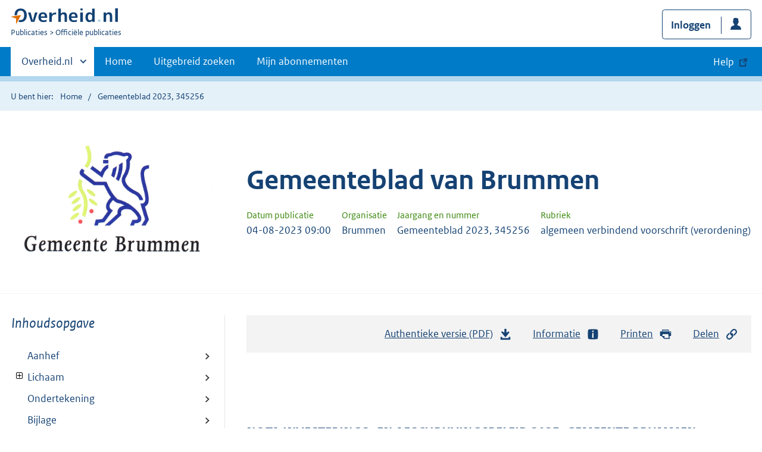

--- FILE ---
content_type: text/html; charset=utf-8
request_url: https://zoek.officielebekendmakingen.nl/gmb-2023-345256.html
body_size: 36144
content:

<!DOCTYPE html>
<html lang="nl" class="env-prod">
<head>
    <meta charset="utf-8">

    <meta http-equiv="X-UA-Compatible" content="IE=edge">
    <meta name="viewport" content="width=device-width,initial-scale=1">

    <title>Gemeenteblad 2023, 345256 | Overheid.nl &gt; Offici&#xEB;le bekendmakingen</title>

    
                <meta name="OVERHEID.category" data-scheme="OVERHEID.TaxonomieBeleidsagendaDecentraal" content="Financi&#xEB;n | Organisatie en beleid" />
            <meta name="DCTERMS.alternative" content="Nota investerings- en afschrijvingsbeleid 2023 gemeente Brummen" />
            <meta name="OVERHEIDop.doctype" content="Offici&#xEB;le Publicaties, versie 1.1" />
            <meta name="OVERHEID.authority" data-scheme="OVERHEID.Gemeente" content="Brummen" />
            <meta name="OVERHEIDop.gebiedsmarkering" data-scheme="Gemeente" content="Brummen" />
            <meta name="DC.source" content="artikel 35, eerste lid, van het Besluit begroting en verantwoording provincies en gemeenten]|[1.0:c:BWBR0014606&amp;artikel=35&amp;lid=1&amp;g=2019-07-01" />
            <meta name="DC.source" content="artikel 212 van de Gemeentewet]|[1.0:c:BWBR0005416&amp;artikel=212&amp;g=2023-04-01" />
            <meta name="DC.source" content="artikel 64, derde lid, van het Besluit begroting en verantwoording provincies en gemeenten]|[1.0:c:BWBR0014606&amp;artikel=64&amp;lid=3&amp;g=2019-07-01" />
            <meta name="DC.source" content="artikel 35 van het Besluit begroting en verantwoording provincies en gemeenten]|[1.0:c:BWBR0014606&amp;artikel=35&amp;g=2019-07-01" />
            <meta name="DC.source" content="artikel 59, eerste lid, van het Besluit begroting en verantwoording provincies en gemeenten]|[1.0:c:BWBR0014606&amp;artikel=59&amp;lid=1&amp;g=2019-07-01" />
            <meta name="DC.source" content="artikel 60 van het Besluit begroting en verantwoording provincies en gemeenten]|[1.0:c:BWBR0014606&amp;artikel=60&amp;g=2019-07-01" />
            <meta name="DC.source" content="artikel 34 van het Besluit begroting en verantwoording provincies en gemeenten]|[1.0:c:BWBR0014606&amp;artikel=34&amp;g=2019-07-01" />
            <meta name="DC.source" content="Financi&#xEB;le Verordening gemeente Brummen]|[https://zoek.officielebekendmakingen.nl/gmb-2023-316519.html" />
            <meta name="DC.identifier" data-scheme="OVERHEIDop.GmbID" content="gmb-2023-345256" />
            <meta name="OVERHEIDop.jaargang" data-scheme="DCTERMS.W3CDTF" content="2023" />
            <meta name="DC.creator" data-scheme="OVERHEID.Gemeente" content="Brummen" />
            <meta name="OVERHEIDop.configuratie" content="https://repository.officiele-overheidspublicaties.nl/MasterConfiguraties/MC-DRP-Verordeningen-Web-CB/5.8/xml/MC-DRP-Verordeningen-Web-CB.xml" />
            <meta name="OVERHEID.organisationType" data-scheme="OVERHEID.Organisatietype" content="gemeente" />
            <meta name="OVERHEIDop.publicationName" content="Gemeenteblad" />
            <meta name="DCTERMS.available" data-scheme="DCTERMS.W3CDTF" content="2023-08-04" />
            <meta name="OVERHEIDop.publicationIssue" content="345256" />
            <meta name="OVERHEIDop.referentienummer" content="Z077705/D392053" />
            <meta name="OVERHEIDop.betreftRegeling" content="CVDR699977_1" />
            <meta name="DC.type" data-scheme="OVERHEID.Informatietype" content="offici&#xEB;le publicatie" />
            <meta name="OVERHEIDop.startdatum" data-scheme="xs:date" content="2023-08-05" />
            <meta name="DC.type" data-scheme="OVERHEIDop.Rubriek" content="algemeen verbindend voorschrift (verordening)" />
            <meta name="DCTERMS.language" data-scheme="DCTERMS.RFC4646" content="nl" />
            <meta name="DC.title" content="NOTA INVESTERINGS- EN AFSCHRIJVINGSBELEID 2023, GEMEENTE BRUMMEN" />
            <meta name="DCTERMS.publisher" data-scheme="OVERHEID.Gemeente" content="Brummen" />



    <link rel="icon" type="image/png" sizes="32x32" href="/static/afbeeldingen/overheidnl.png" />
    <link rel="icon" type="image/png" sizes="96x96" href="/static/afbeeldingen/overheidnl.png" />
    <link rel="icon" type="image/png" sizes="16x16" href="/static/afbeeldingen/overheidnl.png" />

    
    <link rel="stylesheet" href="/static/cb_css/main.css" />
    <link rel="stylesheet" href="/static/cb_css/print.css" />
    <link rel="stylesheet" href="/css/rps_cb.css" />
    
</head>
<body>
        <!-- Start Piwik PRO Tag Manager code -->
        <script type="text/javascript">
            (function (window, document, dataLayerName, id) {
                window[dataLayerName] = window[dataLayerName] || [], window[dataLayerName].push({ start: (new Date).getTime(), event: "stg.start" }); var scripts = document.getElementsByTagName('script')[0], tags = document.createElement('script');
                function stgCreateCookie(a, b, c) { var d = ""; if (c) { var e = new Date; e.setTime(e.getTime() + 24 * c * 60 * 60 * 1e3), d = "; expires=" + e.toUTCString() } document.cookie = a + "=" + b + d + "; path=/; Secure" }
                var isStgDebug = (window.location.href.match("stg_debug") || document.cookie.match("stg_debug")) && !window.location.href.match("stg_disable_debug"); stgCreateCookie("stg_debug", isStgDebug ? 1 : "", isStgDebug ? 14 : -1);
                var qP = []; dataLayerName !== "dataLayer" && qP.push("data_layer_name=" + dataLayerName), qP.push("use_secure_cookies"), isStgDebug && qP.push("stg_debug"); var qPString = qP.length > 0 ? ("?" + qP.join("&")) : "";
                tags.async = !0, tags.src = "https://koop.piwik.pro/containers/" + id + ".js" + qPString, scripts.parentNode.insertBefore(tags, scripts);
                !function (a, n, i) { a[n] = a[n] || {}; for (var c = 0; c < i.length; c++)!function (i) { a[n][i] = a[n][i] || {}, a[n][i].api = a[n][i].api || function () { var a = [].slice.call(arguments, 0); "string" == typeof a[0] && window[dataLayerName].push({ event: n + "." + i + ":" + a[0], parameters: [].slice.call(arguments, 1) }) } }(i[c]) }(window, "ppms", ["tm", "cm"]);
            })(window, document, 'dataLayer', 'f8b9eee5-8d9c-4ea1-abd5-83e174f29813');
        </script>
        <!-- End Piwik PRO Tag Manager code -->
    <div class="skiplinks container">
<a  href="#content">Direct naar content</a>
<a  href="#nav">Navigatie</a>
<a  href="#header">Contextinformatie</a>
<a  href="#broodtekst">Publicatie</a>
<a  href="#acties">Acties</a>
<a  href="#sidebar">Inhoudsopgave</a>
</div>
<header class="header">
<div class="header__start">
<div class="container">
<button  type="button" class="hidden-desktop button button--icon-hamburger" data-handler="toggle-nav" aria-controls="nav" aria-expanded="false">Menu</button>
<div class="logo ">
<a id="logo-link" href="https://www.overheid.nl"><img src="/static/images/logo.svg" alt="Logo Overheid.nl, ga naar de startpagina overheid.nl" /></a>
<p class="logo__you-are-here"><span class="visually-hidden">U bent nu hier: </span>
<span>Publicaties</span>
<span>Officiële publicaties</span>
</p>
</div>

<div class="header__meta">
<a id="profile-button-login" class="button icon-bg icon--profile" href="/mijnabonnementen/inloggen" role="button" >Inloggen</a>

</div>
</div>
</div>
<nav class="header__nav header__nav--closed" id="nav">
<h2 class="visually-hidden">Primaire navigatie</h2>
<div class="container">
<ul class="header__primary-nav list list--unstyled">
<li class="hidden-mobile"><a href="#other-sites" data-handler="toggle-other-sites" data-decorator="init-toggle-other-sites"><span class="visually-hidden">Andere sites binnen </span>Overheid.nl</a></li>
<li><a href="https://www.officielebekendmakingen.nl/" class="" >Home</a></li>
<li><a href="/uitgebreidzoeken" class="" >Uitgebreid zoeken</a></li>
<li><a href="/mijnabonnementen" class="" >Mijn abonnementen</a></li>
<li><a class="button secondary is-external" href="https://www.overheid.nl/help/officiele-bekendmakingen/" role="button">Help</a></li>
</ul>
<a href="#other-sites" class="hidden-desktop" data-handler="toggle-other-sites" data-decorator="init-toggle-other-sites"><span class="visually-hidden">Andere sites binnen </span>Overheid.nl</a>
</div>
</nav>
</header>
<div class="header__more" id="other-sites">
<div class="container columns">
<div>
<h2>Berichten over uw Buurt</h2>
<p>Zoals vergunningen, bouwplannen en lokale regelgeving.</p>
<ul class="list list--linked">
<li><a href="https://overheid.nl/berichten-over-uw-buurt/rondom-uw-woonadres">Rondom uw woonadres</a></li>
<li><a href="https://overheid.nl/berichten-over-uw-buurt">Rondom een zelfgekozen adres</a></li>
</ul>
</div>
<div>
<h2>Dienstverlening</h2>
<p>Zoals belastingen, uitkeringen en subsidies.</p>
<ul class="list list--linked">
<li><a href="https://overheid.nl/dienstverlening">Naar dienstverlening</a></li>
</ul>
</div>
<div>
<h2>Beleid & regelgeving</h2>
<p>Officiële publicaties van de overheid.</p>
<ul class="list list--linked">
<li><a href="https://overheid.nl/beleid-en-regelgeving">Naar beleid & regelgeving</a></li>
</ul>
</div>
<div>
<h2>Contactgegevens overheden</h2>
<p>Adressen en contactpersonen van overheidsorganisaties.</p>
<ul class="list list--linked">
<li><a href="https://organisaties.overheid.nl">Naar overheidsorganisaties</a></li>
</ul>
</div>
</div>
</div>

    <div class="row row--page-opener">
        <div class="container">
            <div class="breadcrumb">
<p>U bent hier:</p>
<ol>
<li>
<a  href="https://www.officielebekendmakingen.nl/">Home</a>
</li>
<li>
Gemeenteblad 2023, 345256
</li>
</ol>
</div>

        </div>
    </div>
    



<header class="documentbanner" id="header">
<div class="documentbanner__logo">
<img src="https://repository.officiele-overheidspublicaties.nl/Logos/OrganisatieLogos/Brummen/2/png-2/RGB.png"  alt="Logo van gemeente Brummen" />
</div>
<div class="documentbanner__content">
<article>
<h2>Gemeenteblad van Brummen</h2>
<table class="table table--dataintro table--mobiletransform">
<thead>
<tr>
<th>Datum publicatie</th>
<th>Organisatie</th>
<th>Jaargang en nummer</th>
<th>Rubriek</th>
</tr>
</thead>
<tbody>
<tr>
<td data-before="Datum publicatie">
<time datetime="2023-08-04 09:00" class="u-nobreak">04-08-2023 09:00</time>
</td>
<td data-before="Organisatie">
Brummen
</td>
<td data-before="Jaargang en nummer">
Gemeenteblad 2023, 345256
</td>
<td data-before="Rubriek">
algemeen verbindend voorschrift (verordening)
</td>
</tr>
</tbody>
</table>
</article>
</div>
</header>


<div class="container columns columns--sticky-sidebar">
    

<div class="columns--sticky-sidebar__sidebar" role="complementary" data-decorator="add-mobile-foldability" id="toggleable-1">
    <div id="sidebar">
            <h3 class="nav-sub__heading "><i>Inhoudsopgave</i></h3>
            <div data-decorator="init-legacytreeview">
                <ul class="nav nav-tree" id="myTree" data-toggle="nav-tree">
                    <ul class="toc"><li class="first"><a href="#id1-3-2-1">Aanhef</a></li><li class="first"><a href="#id1-3-2-2">Lichaam</a><ul class="toc"><li><a href="#id1-3-2-2-1-1">INHOUD</a></li><li><a href="#id1-3-2-2-1-2-1">SAMENVATTING</a></li><li><a href="#id1-3-2-2-2-1">SAMENVATTING</a></li><li><a href="#id1-3-2-2-3-1">HOOFDSTUK 1: INLEIDING</a></li><li><a href="#id1-3-2-2-3-2-1">1.1 Aanleiding</a></li><li><a href="#id1-3-2-2-3-3-1">1.2 Doelstelling</a></li><li><a href="#id1-3-2-2-3-4-1">1.3 Leeswijzer</a></li><li><a href="#id1-3-2-2-3-5-1">1.4 Wettelijk kader</a></li><li><a href="#id1-3-2-2-3-6-1">1.5 Interne regelgeving</a></li><li><a href="#id1-3-2-2-3-7-1">1.6 Begrippen</a></li><li><a href="#id1-3-2-2-4-1">HOOFDSTUK 2: INVESTEREN</a></li><li><a href="#id1-3-2-2-4-2-1">2.1 Definitie</a></li><li><a href="#id1-3-2-2-4-3-1">2.2 Inpassing in de planning en controlcyclus</a></li><li><a href="#id1-3-2-2-4-4-1">2.3 Bevoegdheden</a></li><li><a href="#id1-3-2-2-5-1">HOOFDSTUK 3: ACTIVEREN</a></li><li><a href="#id1-3-2-2-5-2-1">3.1 Soorten activa</a></li><li><a href="#id1-3-2-2-5-3-1">3.2 Criteria voor het activeren van activa</a></li><li><a href="#id1-3-2-2-6-1">HOOFDSTUK 4: WAARDEREN</a></li><li><a href="#id1-3-2-2-6-2-1">4.1 Waarderingsgrondslagen</a></li><li><a href="#id1-3-2-2-6-3-1">4.2 BTW</a></li><li><a href="#id1-3-2-2-6-4-1">4.3 Afwaarderen activa</a></li><li><a href="#id1-3-2-2-6-5-1">4.4 Desinvesteren activa</a></li><li><a href="#id1-3-2-2-6-6-1">4.5 Componentenbenadering</a></li><li><a href="#id1-3-2-2-7-1">HOOFDSTUK 5: AFSCHRIJVEN</a></li><li><a href="#id1-3-2-2-7-2-1">5.1 Inleiding</a></li><li><a href="#id1-3-2-2-7-3-1">5.2 Methoden van afschrijven</a></li><li><a href="#id1-3-2-2-7-4-1">5.3 Restwaarde</a></li><li><a href="#id1-3-2-2-7-5-1">5.4 Afschrijvingstermijnen</a></li><li><a href="#id1-3-2-2-7-6-1">5.5 Ingangsmoment van de afschrijvingen</a></li><li><a href="#id1-3-2-2-8-1">HOOFDSTUK 6: RENTE</a></li><li><a href="#id1-3-2-2-8-2-1">6.1 Inleiding</a></li><li><a href="#id1-3-2-2-8-3-1">6.2 Rente en het BBV</a></li><li><a href="#id1-3-2-2-8-4-1">6.3 Rentetoerekening</a></li></ul></li><li class="first"><a href="#id1-3-2-3">Ondertekening</a></li><li class="first"><a href="#id1-3-2-4">Bijlage</a></li></ul>
                </ul>
            </div>
            <h3 class="nav-sub__heading" id="extrainformatie">Extra informatie</h3>
<ul  class="nav-sub ">
<li class="nav-sub__item ">
<a id="infoPublicatie" href="gmb-2023-345256" class="nav-sub__link  " >Informatie over publicatie</a>
</li>
</ul>

        
<input type="hidden" id="hdnPublicatieId" value="gmb-2023-345256" />



    <!-- Panel voor cvdr links (ajax) -->
    <span id="related_cvdr_documents">
        <h4 class="facet--heading">Geconsolideerde regelgeving</h4>
<ul  class="list list list--relations">

</ul>

    </span>



<!-- Panel voor referendum links (ajax)-->
<span id="related_referendum_documents">
    <h4 class="facet--heading">Publicaties referendum</h4>
<ul  class="list list list--relations">

</ul>

</span>

    </div>
</div>



    


<div id="content" role="main" class="content content--publication">
    

<ul class="pageactions" id="acties">
<li>
<a  href="gmb-2023-345256.pdf"  >
<img src="/static/images/icon-download.svg" alt="download authentieke versie" />
Authentieke versie (PDF)
<span id="sizeAuthentiek" class="visually-hidden">bestandsgrootte: 675 Kb</span>
</a>
</li>
<li>
<a  href="#extrainformatie"  >
<img src="/static/images/icon-info-blue.svg" alt="extra informatie" />
Informatie
</a>
</li>
<li>
<a  href="#" data-decorator="init-printtrigger" >
<img src="/static/images/icon-print-blue.svg" alt="print pagina" />
Printen
</a>
</li>
<li>
<a  href="#" data-decorator="init-modal" data-handler="open-modal" data-modal="delenModal" >
<img src="/static/images/icon-permalink.svg" alt="link naar publicatie delen" />
Delen
</a>
</li>
</ul>


    <article>
        
        <div id="broodtekst" class="stuk broodtekst-container">
<h1><br /><br /></h1><div class="officiele-publicatie" lang="nl" xml:lang="nl"><div class="_p_gemeenteblad"><a name="id1-3"><!----></a>
    <a name="id1-3-1"><!----></a><p class="staatscourant_kop _p_single-kop-titel"><a name="id1-3-1-1"><!----></a>NOTA INVESTERINGS- EN AFSCHRIJVINGSBELEID 2023, GEMEENTE BRUMMEN </p>
    <div class="_p_regeling"><a name="id1-3-2"><!----></a>
      <div class="aanhef _p_aanhef"><a name="id1-3-2-1"><!----></a>
        <div class="_p_preambule"><a name="id1-3-2-1-1"><!----></a>
          <p class="al _p_al"><a name="id1-3-2-1-1-1"><!----></a>Kenmerk Z077705/D392053</p>
          <p class="al _p_al"><a name="id1-3-2-1-1-2"><!----></a> </p>
          <p class="al _p_al"><a name="id1-3-2-1-1-3"><!----></a>DE RAAD VAN DE GEMEENTE BRUMMEN,</p>
          <p class="al _p_al"><a name="id1-3-2-1-1-4"><!----></a>Gelezen het voorstel van het college van burgemeester en wethouders van 07 februari 2023 met kenmerk D392047;</p>
          <p class="al _p_al"><a name="id1-3-2-1-1-5"><!----></a>Gehoord het behandeladvies van het forum van 09 maart 2023;</p>
          <p class="al _p_al"><a name="id1-3-2-1-1-6"><!----></a> </p>
          <p class="al _p_al"><a name="id1-3-2-1-1-7"><!----></a>HEEFT BESLOTEN:</p>
          <p class="al _p_al"><a name="id1-3-2-1-1-8"><!----></a> </p>
          <ul class="_explicit whitespace-small _p_lijst">
            <li class="li _p_li"><span>1.</span><div><p class="al _p_al"><a name="id1-3-2-1-1-9-1-2"><!----></a>De Nota investerings- en afschrijvingsbeleid 2023 vast te stellen;</p></div></li>
            <li class="li _p_li"><span>2.</span><div><p class="al _p_al"><a name="id1-3-2-1-1-9-2-2"><!----></a>De afschrijvingstabel in te laten gaan met terugwerkende kracht per 1 januari 2022.</p></div></li>
          </ul>
          <p class="al _p_al"><a name="id1-3-2-1-1-10"><!----></a> </p>
          <p class="al _p_al"><a name="id1-3-2-1-1-11"><!----></a> </p>
          <p class="al _p_al"><a name="id1-3-2-1-1-12"><!----></a> </p>
        </div>
      </div>
      <div class="_p_regeling-tekst"><a name="id1-3-2-2"><!----></a>
        <div class="_p_hoofdstuk"><a name="id1-3-2-2-1"><!----></a>
          <a name="id1-3-2-2-1-1"><!----></a><div class="artikel_kop"><span class="_p_label">INHOUD</span> </div>
          <div class="_p_artikel"><a name="id1-3-2-2-1-2"><!----></a>
            <a name="id1-3-2-2-1-2-1"><!----></a><div class="artikel_kop"><span class="artikel_kop _p_artikel_kop_label"> SAMENVATTING </span> </div>
            <p class="al _p_al"><a name="id1-3-2-2-1-2-2"><!----></a>
              <span class="vet _p_nadrukvet">HOOFDSTUK 1: INLEIDING</span>
            </p>
            <p class="al _p_al"><a name="id1-3-2-2-1-2-3"><!----></a>1.1 Aanleiding</p>
            <p class="al _p_al"><a name="id1-3-2-2-1-2-4"><!----></a>1.2 Doelstelling</p>
            <p class="al _p_al"><a name="id1-3-2-2-1-2-5"><!----></a>1.3 Leeswijzer</p>
            <p class="al _p_al"><a name="id1-3-2-2-1-2-6"><!----></a>1.4 Wettelijk kader</p>
            <p class="al _p_al"><a name="id1-3-2-2-1-2-7"><!----></a>1.5 Interne regelgeving</p>
            <p class="al _p_al"><a name="id1-3-2-2-1-2-8"><!----></a>1.6 Begrippen</p>
            <p class="al _p_al"><a name="id1-3-2-2-1-2-9"><!----></a>
              <span class="vet _p_nadrukvet">HOOFDSTUK 2: INVESTEREN</span>
            </p>
            <p class="al _p_al"><a name="id1-3-2-2-1-2-10"><!----></a>2.1 Definitie</p>
            <p class="al _p_al"><a name="id1-3-2-2-1-2-11"><!----></a>2.2 Inpassing in de planning en controlcyclus</p>
            <p class="al _p_al"><a name="id1-3-2-2-1-2-12"><!----></a>2.3 Bevoegdheden</p>
            <p class="al _p_al"><a name="id1-3-2-2-1-2-13"><!----></a>
              <span class="vet _p_nadrukvet">HOOFDSTUK 3: ACTIVEREN</span>
            </p>
            <p class="al _p_al"><a name="id1-3-2-2-1-2-14"><!----></a>3.1 Soorten activa</p>
            <p class="al _p_al"><a name="id1-3-2-2-1-2-15"><!----></a>3.2 Criteria voor het activeren van activa </p>
            <p class="al _p_al"><a name="id1-3-2-2-1-2-16"><!----></a>
              <span class="vet _p_nadrukvet">HOOFDSTUK 4: WAARDEREN</span>
            </p>
            <p class="al _p_al"><a name="id1-3-2-2-1-2-17"><!----></a>4.1 Waarderingsgrondslagen</p>
            <p class="al _p_al"><a name="id1-3-2-2-1-2-18"><!----></a>4.2 BTW</p>
            <p class="al _p_al"><a name="id1-3-2-2-1-2-19"><!----></a>4.3 Afwaarderen activa</p>
            <p class="al _p_al"><a name="id1-3-2-2-1-2-20"><!----></a>4.4 Desinvesteren activa</p>
            <p class="al _p_al"><a name="id1-3-2-2-1-2-21"><!----></a>4.5 Componentenbenadering </p>
            <p class="al _p_al"><a name="id1-3-2-2-1-2-22"><!----></a>
              <span class="vet _p_nadrukvet">HOOFDSTUK 5: AFSCHRIJVEN</span>
            </p>
            <p class="al _p_al"><a name="id1-3-2-2-1-2-23"><!----></a>5.1 Inleiding</p>
            <p class="al _p_al"><a name="id1-3-2-2-1-2-24"><!----></a>5.2 Methoden van afschrijven</p>
            <p class="al _p_al"><a name="id1-3-2-2-1-2-25"><!----></a>5.3 Restwaarde</p>
            <p class="al _p_al"><a name="id1-3-2-2-1-2-26"><!----></a>5.4 Afschrijvingstermijnen</p>
            <p class="al _p_al"><a name="id1-3-2-2-1-2-27"><!----></a>
              <span class="vet _p_nadrukvet">HOOFDSTUK 6: RENTE</span>
            </p>
            <p class="al _p_al"><a name="id1-3-2-2-1-2-28"><!----></a>6.1 Inleiding</p>
            <p class="al _p_al"><a name="id1-3-2-2-1-2-29"><!----></a>6.2 Rente en het BBV</p>
            <p class="al _p_al"><a name="id1-3-2-2-1-2-30"><!----></a>6.3 Rentetoerekening</p>
            <p class="al _p_al"><a name="id1-3-2-2-1-2-31"><!----></a>
              <span class="vet _p_nadrukvet">BIJLAGE 1: BEGRIPPEN</span>
            </p>
            <p class="al _p_al"><a name="id1-3-2-2-1-2-32"><!----></a>
              <span class="vet _p_nadrukvet">BIJLAGE 2: Stellige uitspraken commissie BBV</span>
            </p>
            <p class="al _p_al"><a name="id1-3-2-2-1-2-33"><!----></a>
              <span class="vet _p_nadrukvet">BIJLAGE 3: TABEL AFSCHRIJVINGSTERMIJNEN</span>
            </p>
            <p class="al _p_al"><a name="id1-3-2-2-1-2-34"><!----></a> </p>
          </div>
        </div>
        <div class="_p_hoofdstuk"><a name="id1-3-2-2-2"><!----></a>
          <a name="id1-3-2-2-2-1"><!----></a><div class="artikel_kop"><span class="_p_label">SAMENVATTING</span> </div>
          <div class="_p_artikel"><a name="id1-3-2-2-2-2"><!----></a>
            <a name="id1-3-2-2-2-2-1"><!----></a><p class="artikel_kop _p_artikel_kop_titel"><a name="id1-3-2-2-2-2-1-3"><!----></a><span class="artikel_kop _p_artikel_kop_label"><!----></span> <span class="artikel_kop _p_artikel_kop_nr"><!----></span>  </p>
            <p class="al _p_al"><a name="id1-3-2-2-2-2-2"><!----></a>Voor u ligt de ‘Nota investerings- en afschrijvingsbeleid 2023’. Deze nota is een nadere uitwerking van het kader rondom investeren zoals dat is opgenomen in de financiële verordening en vervangt de nota investerings- en afschrijvingsbeleid 2018. Deze actualisering van het investeringsbeleid is noodzakelijk vanwege nieuwe ontwikkelingen in het Besluit Begroting en Verantwoording, die in 2020 van kracht zijn geworden.</p>
            <p class="al _p_al"><a name="id1-3-2-2-2-2-3"><!----></a> </p>
            <p class="al _p_al"><a name="id1-3-2-2-2-2-4"><!----></a>Deze nota geeft verder inzicht in de uitgangspunten om bepaalde investeringen te activeren (op de balans te presenteren) en de termijn waarop deze investeringen worden afgeschreven. Een groot deel van het gemeentelijk investeringsbeleid is vastgelegd in de externe wetgeving. Echter op bepaalde punten is sprake van enige beleidsvrijheid voor een gemeente. Daarnaast zijn de afschrijvingstermijnen aangepast aan de actualiteit. Hieruit vloeien naar verwachting geen financiële consequenties uit voort.</p>
            <p class="al _p_al"><a name="id1-3-2-2-2-2-5"><!----></a> </p>
            <p class="al _p_al"><a name="id1-3-2-2-2-2-6"><!----></a>
              <span class="vet _p_nadrukvet">Overzicht van de gemeentelijke beleidskeuzes: deze zijn aangepast aan de meest recente regelgeving van het BBV (Besluit Begroting en Verantwoording)</span>
            </p>
            <div class="_p_table"><a name="id1-3-2-2-2-2-7"><!----></a>
              <table class="_p_tgroup">
                <col class="_p_colspec" width="5*" />
                <col class="_p_colspec" width="5*" />
                <col class="_p_colspec" width="60*" />
                <col class="_p_colspec" width="23*" />
                <tbody class="_p_tbody">
                  <tr class="_p_row">
                    <td class="_p_entry" rowspan="1" colspan="1">
                      <p class="_p_table_al"><a name="id1-3-2-2-2-2-7-1-5-1-1-1"><!----></a>
                        <span class="vet _p_nadrukvet">Nr.</span>
                      </p>
                    </td>
                    <td class="_p_entry" rowspan="1" colspan="3">
                      <p class="_p_table_al"><a name="id1-3-2-2-2-2-7-1-5-1-2-1"><!----></a>
                        <span class="vet _p_nadrukvet">Omschrijving</span>
                      </p>
                    </td>
                  </tr>
                  <tr class="_p_row">
                    <td class="_p_entry" rowspan="1" colspan="1">
                      <p class="_p_table_al"><a name="id1-3-2-2-2-2-7-1-5-2-1-1"><!----></a>
                        <span class="vet _p_nadrukvet">1</span>
                      </p>
                    </td>
                    <td class="_p_entry" rowspan="1" colspan="2">
                      <p class="_p_table_al"><a name="id1-3-2-2-2-2-7-1-5-2-2-1"><!----></a>
                        <span class="vet _p_nadrukvet">Bevoegdheid</span>
                      </p>
                    </td>
                    <td class="_p_entry" rowspan="1" colspan="1">
                      <p class="_p_table_al"><a name="id1-3-2-2-2-2-7-1-5-2-3-1"><!----></a>
                        <span class="vet _p_nadrukvet">Berust bij</span>
                      </p>
                    </td>
                  </tr>
                  <tr class="_p_row">
                    <td class="_p_entry" rowspan="1" colspan="1">
                      <p class="_p_table_al"><a name="id1-3-2-2-2-2-7-1-5-3-1-1"><!----></a> </p>
                    </td>
                    <td class="_p_entry" rowspan="1" colspan="1">
                      <p class="_p_table_al"><a name="id1-3-2-2-2-2-7-1-5-3-2-1"><!----></a>A.</p>
                    </td>
                    <td class="_p_entry" rowspan="1" colspan="1">
                      <p class="_p_table_al"><a name="id1-3-2-2-2-2-7-1-5-3-3-1"><!----></a>
                        <span class="vet _p_nadrukvet">Vaststellen </span>van investeringskredieten</p>
                      <p class="_p_table_al"><a name="id1-3-2-2-2-2-7-1-5-3-3-2"><!----></a>In situatie van doorschuiven langer dan 2 jaar wordt een beslispunt bij de jaarstukken opgenomen.</p>
                    </td>
                    <td class="_p_entry" rowspan="1" colspan="1">
                      <p class="_p_table_al"><a name="id1-3-2-2-2-2-7-1-5-3-4-1"><!----></a>Gemeenteraad</p>
                    </td>
                  </tr>
                  <tr class="_p_row">
                    <td class="_p_entry" rowspan="1" colspan="1">
                      <p class="_p_table_al"><a name="id1-3-2-2-2-2-7-1-5-4-1-1"><!----></a> </p>
                    </td>
                    <td class="_p_entry" rowspan="1" colspan="1">
                      <p class="_p_table_al"><a name="id1-3-2-2-2-2-7-1-5-4-2-1"><!----></a>B.</p>
                    </td>
                    <td class="_p_entry" rowspan="1" colspan="1">
                      <p class="_p_table_al"><a name="id1-3-2-2-2-2-7-1-5-4-3-1"><!----></a>
                        <span class="vet _p_nadrukvet">Vrijgeven </span>van investeringskredieten:</p>
                      <p class="_p_table_al"><a name="id1-3-2-2-2-2-7-1-5-4-3-2"><!----></a>Investeringen worden in principe <span class="italic _p_nadrukcur">automatisch </span>vrijgegeven (alle investeringen die worden vastgesteld in de begroting worden dus automatisch vrijgegeven). Dit “automatisme” betekent wel dat het investeringsplan steeds duidelijk/expliciet aan de raad moet worden voorgelegd.</p>
                      <p class="_p_table_al"><a name="id1-3-2-2-2-2-7-1-5-4-3-3"><!----></a>Het College moet daarnaast ten tijde van de begroting aangeven voor welke investeringen <span class="italic _p_nadrukcur">nadere besluitvorming </span>zal volgen (in dit geval worden deze investeringskredieten dus wel vastgesteld, maar niet vrijgegeven).</p>
                    </td>
                    <td class="_p_entry" rowspan="1" colspan="1">
                      <p class="_p_table_al"><a name="id1-3-2-2-2-2-7-1-5-4-4-1"><!----></a>Gemeenteraad</p>
                    </td>
                  </tr>
                  <tr class="_p_row">
                    <td class="_p_entry" rowspan="1" colspan="1">
                      <p class="_p_table_al"><a name="id1-3-2-2-2-2-7-1-5-5-1-1"><!----></a> </p>
                    </td>
                    <td class="_p_entry" rowspan="1" colspan="1">
                      <p class="_p_table_al"><a name="id1-3-2-2-2-2-7-1-5-5-2-1"><!----></a>C.</p>
                    </td>
                    <td class="_p_entry" rowspan="1" colspan="1">
                      <p class="_p_table_al"><a name="id1-3-2-2-2-2-7-1-5-5-3-1"><!----></a>
                        <span class="vet _p_nadrukvet">Uitvoeren </span>van investeringskredieten</p>
                    </td>
                    <td class="_p_entry" rowspan="1" colspan="1">
                      <p class="_p_table_al"><a name="id1-3-2-2-2-2-7-1-5-5-4-1"><!----></a>College van B&amp;W</p>
                    </td>
                  </tr>
                  <tr class="_p_row">
                    <td class="_p_entry" rowspan="1" colspan="1">
                      <p class="_p_table_al"><a name="id1-3-2-2-2-2-7-1-5-6-1-1"><!----></a> </p>
                    </td>
                    <td class="_p_entry" rowspan="1" colspan="1">
                      <p class="_p_table_al"><a name="id1-3-2-2-2-2-7-1-5-6-2-1"><!----></a>D. </p>
                    </td>
                    <td class="_p_entry" rowspan="1" colspan="1">
                      <p class="_p_table_al"><a name="id1-3-2-2-2-2-7-1-5-6-3-1"><!----></a>
                        <span class="vet _p_nadrukvet">Aanwenden </span>van investeringskredieten</p>
                    </td>
                    <td class="_p_entry" rowspan="1" colspan="1">
                      <p class="_p_table_al"><a name="id1-3-2-2-2-2-7-1-5-6-4-1"><!----></a>Budgethouder</p>
                    </td>
                  </tr>
                  <tr class="_p_row">
                    <td class="_p_entry" rowspan="1" colspan="1">
                      <p class="_p_table_al"><a name="id1-3-2-2-2-2-7-1-5-7-1-1"><!----></a> </p>
                    </td>
                    <td class="_p_entry" rowspan="1" colspan="1">
                      <p class="_p_table_al"><a name="id1-3-2-2-2-2-7-1-5-7-2-1"><!----></a>E. </p>
                    </td>
                    <td class="_p_entry" rowspan="1" colspan="1">
                      <p class="_p_table_al"><a name="id1-3-2-2-2-2-7-1-5-7-3-1"><!----></a>
                        <span class="vet _p_nadrukvet">Doorschuiven </span>van investeringskredieten</p>
                      <p class="_p_table_al"><a name="id1-3-2-2-2-2-7-1-5-7-3-2"><!----></a>
                        <span class="italic _p_nadrukcur">Maximaal 2 jaar doorschuiven</span>
                      </p>
                    </td>
                    <td class="_p_entry" rowspan="1" colspan="1">
                      <p class="_p_table_al"><a name="id1-3-2-2-2-2-7-1-5-7-4-1"><!----></a>College van B&amp;W</p>
                    </td>
                  </tr>
                  <tr class="_p_row">
                    <td class="_p_entry" rowspan="1" colspan="1">
                      <p class="_p_table_al"><a name="id1-3-2-2-2-2-7-1-5-8-1-1"><!----></a> </p>
                    </td>
                    <td class="_p_entry" rowspan="1" colspan="1">
                      <p class="_p_table_al"><a name="id1-3-2-2-2-2-7-1-5-8-2-1"><!----></a>F.</p>
                    </td>
                    <td class="_p_entry" rowspan="1" colspan="1">
                      <p class="_p_table_al"><a name="id1-3-2-2-2-2-7-1-5-8-3-1"><!----></a>
                        <span class="vet _p_nadrukvet">Afsluiten </span>van investeringskredieten</p>
                    </td>
                    <td class="_p_entry" rowspan="1" colspan="1">
                      <p class="_p_table_al"><a name="id1-3-2-2-2-2-7-1-5-8-4-1"><!----></a>Budgethouder</p>
                    </td>
                  </tr>
                  <tr class="_p_row">
                    <td class="_p_entry" rowspan="1" colspan="1">
                      <p class="_p_table_al"><a name="id1-3-2-2-2-2-7-1-5-9-1-1"><!----></a>
                        <span class="vet _p_nadrukvet">2</span>
                      </p>
                    </td>
                    <td class="_p_entry" rowspan="1" colspan="3">
                      <p class="_p_table_al"><a name="id1-3-2-2-2-2-7-1-5-9-2-1"><!----></a>De kosten verbonden aan het sluiten van geldleningen en het saldo van (dis)agio worden niet geactiveerd.</p>
                    </td>
                  </tr>
                  <tr class="_p_row">
                    <td class="_p_entry" rowspan="1" colspan="1">
                      <p class="_p_table_al"><a name="id1-3-2-2-2-2-7-1-5-10-1-1"><!----></a>
                        <span class="vet _p_nadrukvet">3</span>
                      </p>
                    </td>
                    <td class="_p_entry" rowspan="1" colspan="3">
                      <p class="_p_table_al"><a name="id1-3-2-2-2-2-7-1-5-10-2-1"><!----></a>Kosten van onderzoek en ontwikkeling worden in maximaal 5 jaar afgeschreven. Kosten mogen worden geactiveerd voor zover het onderzoek bijdraagt aan de totstandkoming van een vast activum (art. 60 BBV)</p>
                    </td>
                  </tr>
                  <tr class="_p_row">
                    <td class="_p_entry" rowspan="1" colspan="1">
                      <p class="_p_table_al"><a name="id1-3-2-2-2-2-7-1-5-11-1-1"><!----></a>
                        <span class="vet _p_nadrukvet">4</span>
                      </p>
                    </td>
                    <td class="_p_entry" rowspan="1" colspan="3">
                      <p class="_p_table_al"><a name="id1-3-2-2-2-2-7-1-5-11-2-1"><!----></a>Bijdragen aan activa in eigendom van derden worden niet geactiveerd.</p>
                    </td>
                  </tr>
                  <tr class="_p_row">
                    <td class="_p_entry" rowspan="1" colspan="1">
                      <p class="_p_table_al"><a name="id1-3-2-2-2-2-7-1-5-12-1-1"><!----></a>
                        <span class="vet _p_nadrukvet">5</span>
                      </p>
                    </td>
                    <td class="_p_entry" rowspan="1" colspan="3">
                      <p class="_p_table_al"><a name="id1-3-2-2-2-2-7-1-5-12-2-1"><!----></a>Niet afschrijven op aandelen, tenzij de marktwaarde lager is dan de verkrijgingsprijs. In dat geval wordt de marktwaarde gehanteerd (minimumwaarderingsregel). Boekwaarden van panden hoger dan de WOZ-waarde worden afgewaardeerd naar deze lagere waarde. </p>
                    </td>
                  </tr>
                  <tr class="_p_row">
                    <td class="_p_entry" rowspan="1" colspan="1">
                      <p class="_p_table_al"><a name="id1-3-2-2-2-2-7-1-5-13-1-1"><!----></a>
                        <span class="vet _p_nadrukvet">6</span>
                      </p>
                    </td>
                    <td class="_p_entry" rowspan="1" colspan="3">
                      <p class="_p_table_al"><a name="id1-3-2-2-2-2-7-1-5-13-2-1"><!----></a>Er moet sprake zijn van meerjarig nut.</p>
                    </td>
                  </tr>
                  <tr class="_p_row">
                    <td class="_p_entry" rowspan="1" colspan="1">
                      <p class="_p_table_al"><a name="id1-3-2-2-2-2-7-1-5-14-1-1"><!----></a>
                        <span class="vet _p_nadrukvet">7</span>
                      </p>
                    </td>
                    <td class="_p_entry" rowspan="1" colspan="3">
                      <p class="_p_table_al"><a name="id1-3-2-2-2-2-7-1-5-14-2-1"><!----></a>Activa met een exploitatieduur van 2 jaar of minder worden direct ten laste van de exploitatie gebracht.</p>
                    </td>
                  </tr>
                  <tr class="_p_row">
                    <td class="_p_entry" rowspan="1" colspan="1">
                      <p class="_p_table_al"><a name="id1-3-2-2-2-2-7-1-5-15-1-1"><!----></a>
                        <span class="vet _p_nadrukvet">8</span>
                      </p>
                    </td>
                    <td class="_p_entry" rowspan="1" colspan="3">
                      <p class="_p_table_al"><a name="id1-3-2-2-2-2-7-1-5-15-2-1"><!----></a>Activa met een waarde &lt; € 25.000 (was: € 12.500) worden niet geactiveerd.</p>
                    </td>
                  </tr>
                  <tr class="_p_row">
                    <td class="_p_entry" rowspan="1" colspan="1">
                      <p class="_p_table_al"><a name="id1-3-2-2-2-2-7-1-5-16-1-1"><!----></a>
                        <span class="vet _p_nadrukvet">9</span>
                      </p>
                    </td>
                    <td class="_p_entry" rowspan="1" colspan="3">
                      <p class="_p_table_al"><a name="id1-3-2-2-2-2-7-1-5-16-2-1"><!----></a>Rioolrenovaties, groot onderhoud van wegen en gebouwen, enzovoort worden niet geactiveerd (stellige uitspraak Commissie BBV). Op basis van onderhoudsplannen vindt jaarlijks een storting in de onderhoudsvoorziening plaats en worden uitgaven aan onderhoud rechtstreeks uit de onderhoudsvoorziening gedekt.</p>
                    </td>
                  </tr>
                  <tr class="_p_row">
                    <td class="_p_entry" rowspan="1" colspan="1">
                      <p class="_p_table_al"><a name="id1-3-2-2-2-2-7-1-5-17-1-1"><!----></a>
                        <span class="vet _p_nadrukvet">10</span>
                      </p>
                    </td>
                    <td class="_p_entry" rowspan="1" colspan="3">
                      <p class="_p_table_al"><a name="id1-3-2-2-2-2-7-1-5-17-2-1"><!----></a>Activa worden gewaardeerd tegen de verkrijgings- of vervaardigingsprijs, exclusief toegerekende uren en overige indirecte kosten (overhead), rente wordt niet geactiveerd. Dit geldt onverkort voor interne leveringen en inhuurkosten.</p>
                    </td>
                  </tr>
                  <tr class="_p_row">
                    <td class="_p_entry" rowspan="1" colspan="1">
                      <p class="_p_table_al"><a name="id1-3-2-2-2-2-7-1-5-18-1-1"><!----></a>
                        <span class="vet _p_nadrukvet">11</span>
                      </p>
                    </td>
                    <td class="_p_entry" rowspan="1" colspan="3">
                      <p class="_p_table_al"><a name="id1-3-2-2-2-2-7-1-5-18-2-1"><!----></a>Niet compensabele of verrekenbare BTW wordt opgeteld bij de verkrijgings- of vervaardigingsprijs van het actief en geactiveerd.</p>
                    </td>
                  </tr>
                  <tr class="_p_row">
                    <td class="_p_entry" rowspan="1" colspan="1">
                      <p class="_p_table_al"><a name="id1-3-2-2-2-2-7-1-5-19-1-1"><!----></a>
                        <span class="vet _p_nadrukvet">12</span>
                      </p>
                    </td>
                    <td class="_p_entry" rowspan="1" colspan="3">
                      <p class="_p_table_al"><a name="id1-3-2-2-2-2-7-1-5-19-2-1"><!----></a>De componentenregeling wordt toegepast bij nieuwe investeringen vanaf 2018 voor gebouwen (investeringen met een economisch nut). </p>
                    </td>
                  </tr>
                  <tr class="_p_row">
                    <td class="_p_entry" rowspan="1" colspan="1">
                      <p class="_p_table_al"><a name="id1-3-2-2-2-2-7-1-5-20-1-1"><!----></a>
                        <span class="vet _p_nadrukvet">13</span>
                      </p>
                    </td>
                    <td class="_p_entry" rowspan="1" colspan="3">
                      <p class="_p_table_al"><a name="id1-3-2-2-2-2-7-1-5-20-2-1"><!----></a>De lineaire afschrijvingsmethode wordt toegepast voor de afschrijving van activa.</p>
                    </td>
                  </tr>
                  <tr class="_p_row">
                    <td class="_p_entry" rowspan="1" colspan="1">
                      <p class="_p_table_al"><a name="id1-3-2-2-2-2-7-1-5-21-1-1"><!----></a>
                        <span class="vet _p_nadrukvet">14</span>
                      </p>
                    </td>
                    <td class="_p_entry" rowspan="1" colspan="3">
                      <p class="_p_table_al"><a name="id1-3-2-2-2-2-7-1-5-21-2-1"><!----></a>Activa worden afgeschreven naar een boekwaarde van nihil. Er wordt geen rekening gehouden met een restwaarde, tenzij expliciet bepaald door de Raad. Voor de in deze nota genoemde gebouwen wordt een restwaarde aangehouden van 25% van de WOZ-waarde per 1-1-2018, respectievelijk 1-1-2019. Voor nieuwe gebouwen uitgaan van de WOZ-waarde per 1 januari van het jaar van ingebruikname.</p>
                    </td>
                  </tr>
                  <tr class="_p_row">
                    <td class="_p_entry" rowspan="1" colspan="1">
                      <p class="_p_table_al"><a name="id1-3-2-2-2-2-7-1-5-22-1-1"><!----></a>
                        <span class="vet _p_nadrukvet">15</span>
                      </p>
                    </td>
                    <td class="_p_entry" rowspan="1" colspan="3">
                      <p class="_p_table_al"><a name="id1-3-2-2-2-2-7-1-5-22-2-1"><!----></a>De afschrijvingstermijnen die in bijlage 3 bij deze nota zijn opgenomen worden als basis gehanteerd voor het afschrijven van de vaste activa.</p>
                    </td>
                  </tr>
                  <tr class="_p_row">
                    <td class="_p_entry" rowspan="1" colspan="1">
                      <p class="_p_table_al"><a name="id1-3-2-2-2-2-7-1-5-23-1-1"><!----></a>
                        <span class="vet _p_nadrukvet">16</span>
                      </p>
                    </td>
                    <td class="_p_entry" rowspan="1" colspan="3">
                      <p class="_p_table_al"><a name="id1-3-2-2-2-2-7-1-5-23-2-1"><!----></a>De afschrijvingen starten op 1 januari van het jaar volgend op het jaar waarin het actief gereed komt c.q. verworven wordt.</p>
                    </td>
                  </tr>
                  <tr class="_p_row">
                    <td class="_p_entry" rowspan="1" colspan="1">
                      <p class="_p_table_al"><a name="id1-3-2-2-2-2-7-1-5-24-1-1"><!----></a>
                        <span class="vet _p_nadrukvet">17</span>
                      </p>
                    </td>
                    <td class="_p_entry" rowspan="1" colspan="3">
                      <p class="_p_table_al"><a name="id1-3-2-2-2-2-7-1-5-24-2-1"><!----></a>Indien de werkelijke rentelasten afwijken van de voorgecalculeerde renteomslag worden deze alleen gecorrigeerd indien dit volgens de BBV verplicht is gesteld.</p>
                    </td>
                  </tr>
                  <tr class="_p_row">
                    <td class="_p_entry" rowspan="1" colspan="1">
                      <p class="_p_table_al"><a name="id1-3-2-2-2-2-7-1-5-25-1-1"><!----></a>
                        <span class="vet _p_nadrukvet">18</span>
                      </p>
                    </td>
                    <td class="_p_entry" rowspan="1" colspan="3">
                      <ul class="_explicit whitespace-small _p_lijst">
                        <li class="li _p_li"><span>•</span><div><p class="_p_table_al"><a name="id1-3-2-2-2-2-7-1-5-25-2-1-1-2"><!----></a>Voor gerealiseerde activa met een boekwaarde per 1 januari (de ‘aanwezige activa’) op de staat van activa wordt rente berekend over die boekwaarde per 1 januari.</p></div></li>
                        <li class="li _p_li"><span>•</span><div><p class="_p_table_al"><a name="id1-3-2-2-2-2-7-1-5-25-2-1-2-2"><!----></a>Voor nog niet afgesloten kredieten geldt dat rente wordt berekend over de eventuele aanwezige boekwaarde per 1 januari.</p></div></li>
                        <li class="li _p_li"><span>•</span><div><p class="_p_table_al"><a name="id1-3-2-2-2-2-7-1-5-25-2-1-3-2"><!----></a>De rente wordt niet geactiveerd maar verantwoord op de betreffende taakvelden.</p></div></li>
                      </ul>
                    </td>
                  </tr>
                </tbody>
              </table>
            </div>
            <p class="al _p_al"><a name="id1-3-2-2-2-2-8"><!----></a> </p>
          </div>
        </div>
        <div class="_p_hoofdstuk"><a name="id1-3-2-2-3"><!----></a>
          <a name="id1-3-2-2-3-1"><!----></a><p class="hoofdstuk_kop _p_hoofdstuk_kop"><a name="id1-3-2-2-3-1-3"><!----></a><span class="_p_label">HOOFDSTUK</span> <span class="_p_nr">1:</span> INLEIDING</p>
          <div class="_p_artikel"><a name="id1-3-2-2-3-2"><!----></a>
            <a name="id1-3-2-2-3-2-1"><!----></a><p class="artikel_kop _p_artikel_kop_titel"><a name="id1-3-2-2-3-2-1-2"><!----></a><span class="artikel_kop _p_artikel_kop_label">1.1</span> Aanleiding</p>
            <p class="al _p_al"><a name="id1-3-2-2-3-2-2"><!----></a>Voor u ligt de nota investerings- en afschrijvingsbeleid.</p>
            <p class="al _p_al"><a name="id1-3-2-2-3-2-3"><!----></a> </p>
            <p class="al _p_al"><a name="id1-3-2-2-3-2-4"><!----></a>De regels voor investeren en afschrijven staan in het Besluit Begroting en Verantwoording provincies en gemeenten (BBV).</p>
            <p class="al _p_al"><a name="id1-3-2-2-3-2-5"><!----></a>De gemeente kan aanvullende regels stellen en doet dit ook, namelijk in de Financiële verordening en de nota investerings- en afschrijvingsbeleid.</p>
            <p class="al _p_al"><a name="id1-3-2-2-3-2-6"><!----></a>De nota geeft het kader weer voor het aangaan, activeren, waarderen en afschrijven van activa. De huidige nota investerings- en afschrijvingsbeleid dateert van 2018 |(kenmerk Z003597 / INT18.3327) en wordt geactualiseerd met deze nota. De nota investerings- en afschrijvingsbeleid treedt met terugwerkende kracht in werking vanaf 1 januari 2022. De nota investerings- en afschrijvingsbeleid uit 2018 wordt ingetrokken.</p>
            <p class="al _p_al"><a name="id1-3-2-2-3-2-7"><!----></a>De meest relevante doorgevoerde wijziging in de uitgangspunten in deze versie betreft een verhoogde drempelwaarde voor investeringen welke niet geactiveerd worden van € 12.500 naar € 25.000.</p>
            <p class="al _p_al"><a name="id1-3-2-2-3-2-8"><!----></a> </p>
          </div>
          <div class="_p_artikel"><a name="id1-3-2-2-3-3"><!----></a>
            <a name="id1-3-2-2-3-3-1"><!----></a><p class="artikel_kop _p_artikel_kop_titel"><a name="id1-3-2-2-3-3-1-2"><!----></a><span class="artikel_kop _p_artikel_kop_label">1.2</span> Doelstelling</p>
            <p class="al _p_al"><a name="id1-3-2-2-3-3-2"><!----></a>De doelstelling van deze nota is het (her-)formuleren van beleid en vastlegging van uniforme regels voor:</p>
            <ul class="_explicit whitespace-small _p_lijst">
              <li class="li _p_li"><span>-</span><div><p class="al _p_al"><a name="id1-3-2-2-3-3-3-1-2"><!----></a>(Het aangaan van) investeringen;</p></div></li>
              <li class="li _p_li"><span>-</span><div><p class="al _p_al"><a name="id1-3-2-2-3-3-3-2-2"><!----></a>Activeren van activa;</p></div></li>
              <li class="li _p_li"><span>-</span><div><p class="al _p_al"><a name="id1-3-2-2-3-3-3-3-2"><!----></a>Waarderen van activa;</p></div></li>
              <li class="li _p_li"><span>-</span><div><p class="al _p_al"><a name="id1-3-2-2-3-3-3-4-2"><!----></a>Afschrijven van activa.</p></div></li>
            </ul>
            <p class="al _p_al"><a name="id1-3-2-2-3-3-4"><!----></a> </p>
            <p class="al _p_al"><a name="id1-3-2-2-3-3-5"><!----></a>Deze nota is een nadere uitwerking van het kader zoals dat is weergegeven in de financiële verordening van de gemeente Brummen. De uitgangspunten van deze nota worden onder andere toegepast bij het opstellen van de begroting en de jaarstukken.</p>
            <p class="al _p_al"><a name="id1-3-2-2-3-3-6"><!----></a>De doelstelling van deze nota is daarnaast het actualiseren van de afschrijvingstabel en het meenemen in het beleid van de meeste recente stellige uitspraken van de Commissie BBV.</p>
            <p class="al _p_al"><a name="id1-3-2-2-3-3-7"><!----></a> </p>
          </div>
          <div class="_p_artikel"><a name="id1-3-2-2-3-4"><!----></a>
            <a name="id1-3-2-2-3-4-1"><!----></a><p class="artikel_kop _p_artikel_kop_titel"><a name="id1-3-2-2-3-4-1-2"><!----></a><span class="artikel_kop _p_artikel_kop_label">1.3</span> Leeswijzer</p>
            <p class="al _p_al"><a name="id1-3-2-2-3-4-2"><!----></a>In deze nota worden uitgangspunten weergegeven in omkaderde vakken. In de tekst voorafgaand aan de uitgangspunten wordt de onderbouwing gegeven van het betreffende uitgangspunt.</p>
            <p class="al _p_al"><a name="id1-3-2-2-3-4-3"><!----></a> </p>
          </div>
          <div class="_p_artikel"><a name="id1-3-2-2-3-5"><!----></a>
            <a name="id1-3-2-2-3-5-1"><!----></a><p class="artikel_kop _p_artikel_kop_titel"><a name="id1-3-2-2-3-5-1-2"><!----></a><span class="artikel_kop _p_artikel_kop_label">1.4</span> Wettelijk kader</p>
            <p class="al _p_al"><a name="id1-3-2-2-3-5-2"><!----></a>In <span class="underline _p_nadrukondlijn">Hoofdstuk V</span><span class="underline _p_nadrukondlijn"> van het Besluit begroting en verantwoording provincies en gemeenten (BBV)</span> zijn de wettelijke regels voor waarderen, activeren en afschrijven opgenomen.</p>
            <p class="al _p_al"><a name="id1-3-2-2-3-5-3"><!----></a> </p>
            <p class="al _p_al"><a name="id1-3-2-2-3-5-4"><!----></a>In januari 2020 heeft de commissie BBV de <span class="underline _p_nadrukondlijn">notitie Materiele Vaste Activa</span> uitgebracht. De notitie geeft met stellige uitspraken een interpretatie van de regelgeving in het BBV. In Brummen wordt hiermee rekening gehouden. Voor een overzicht van deze uitspraken zie bijlage 2.</p>
            <p class="al _p_al"><a name="id1-3-2-2-3-5-5"><!----></a>Verder bevat de notitie een aanbeveling om de wijze waarop investeringen en afschrijvingen wordt omgegaan vast te leggen. In Brummen wordt dit via deze nota gedaan.</p>
            <p class="al _p_al"><a name="id1-3-2-2-3-5-6"><!----></a> </p>
            <p class="al _p_al"><a name="id1-3-2-2-3-5-7"><!----></a>De nota geldt voor alle investeringen, behalve voor investeringen binnen de grondexploitatie (MPG). </p>
            <p class="al _p_al"><a name="id1-3-2-2-3-5-8"><!----></a>Voor investeringen in grond geldt de Notitie Grondbeleid in begroting en jaarstukken van de Commissie BBV.</p>
            <p class="al _p_al"><a name="id1-3-2-2-3-5-9"><!----></a> </p>
            <p class="al _p_al"><a name="id1-3-2-2-3-5-10"><!----></a>
              <span class="underline _p_nadrukondlijn">Uitgangspunten</span>
            </p>
            <p class="al _p_al"><a name="id1-3-2-2-3-5-11"><!----></a>Aan de keuzes die in deze nota worden gemaakt, liggen verschillende uitgangspunten ten grondslag.</p>
            <p class="al _p_al"><a name="id1-3-2-2-3-5-12"><!----></a>De uitgangspunten zijn:</p>
            <ul class="_explicit whitespace-small _p_lijst">
              <li class="li _p_li"><span>-</span><div><p class="al _p_al"><a name="id1-3-2-2-3-5-13-1-2"><!----></a>de gemeente Brummen wenst een gezond financieel beleid te voeren (de begroting is in evenwicht), met een voldoende weerstandsvermogen. Het investerings- en afschrijvingsbeleid moet daarbij aansluiten;</p></div></li>
              <li class="li _p_li"><span>-</span><div><p class="al _p_al"><a name="id1-3-2-2-3-5-13-2-2"><!----></a>structurele lasten moeten structureel worden gedekt; dit betekent dat dekkingsmiddelen aanwezig moeten zijn om vervangingsinvesteringen op termijn te kunnen plegen;</p></div></li>
              <li class="li _p_li"><span>-</span><div><p class="al _p_al"><a name="id1-3-2-2-3-5-13-3-2"><!----></a>het investerings- en afschrijvingsbeleid moet resulteren in heldere en werkbare afspraken.</p></div></li>
            </ul>
            <p class="al _p_al"><a name="id1-3-2-2-3-5-14"><!----></a> </p>
          </div>
          <div class="_p_artikel"><a name="id1-3-2-2-3-6"><!----></a>
            <a name="id1-3-2-2-3-6-1"><!----></a><p class="artikel_kop _p_artikel_kop_titel"><a name="id1-3-2-2-3-6-1-2"><!----></a><span class="artikel_kop _p_artikel_kop_label">1.5</span> Interne regelgeving</p>
            <p class="al _p_al"><a name="id1-3-2-2-3-6-2"><!----></a>In de financiële verordening van de gemeente Brummen wordt verwezen naar het bestaan van deze nota, met daarbij een aantal randvoorwaarden. De verordening geeft aan dat de nota investerings-en afschrijvingsbeleid wordt geactualiseerd als dat nodig is.</p>
            <p class="al _p_al"><a name="id1-3-2-2-3-6-3"><!----></a> </p>
            <p class="al _p_al"><a name="id1-3-2-2-3-6-4"><!----></a>
              <span class="underline _p_nadrukondlijn">Plaats binnen </span>
              <span class="underline _p_nadrukondlijn">beheersinstrumentarium</span>
            </p>
            <p class="al _p_al"><a name="id1-3-2-2-3-6-5"><!----></a>De nota investerings- en afschrijvingsbeleid is een instrument dat zorgt voor het eenduidig omgaan met gemeentelijke investeringen. De nota bakent de formele kaders af waarbinnen het college van burgemeester en wethouders en het ambtelijk apparaat moeten omgaan met investeringen en afschrijvingen.</p>
            <p class="al _p_al"><a name="id1-3-2-2-3-6-6"><!----></a> </p>
            <p class="al _p_al"><a name="id1-3-2-2-3-6-7"><!----></a>Deze nota vervult een ondersteunende rol in het beleidsproces. Elementen van de nota zullen terug te vinden zijn in de overige plannings- en controldocumenten als de Programmabegroting, de bestuursrapportages en de Jaarstukken.</p>
            <p class="al _p_al"><a name="id1-3-2-2-3-6-8"><!----></a> </p>
            <p class="al _p_al"><a name="id1-3-2-2-3-6-9"><!----></a>
              <span class="underline _p_nadrukondlijn">Uitgangspunten</span>
            </p>
            <p class="al _p_al"><a name="id1-3-2-2-3-6-10"><!----></a>Aan de keuzes die in deze nota worden gemaakt, liggen verschillende uitgangspunten ten grondslag. Die uitgangspunten zijn:</p>
            <ul class="_explicit whitespace-small _p_lijst">
              <li class="li _p_li"><span>-</span><div><p class="al _p_al"><a name="id1-3-2-2-3-6-11-1-2"><!----></a>- de gemeente Brummen wenst ene gezond financieel beleid te voeren (de begroting is in evenwicht), het investerings- en afschrijvingsbeleid moet daarbij aansluiten;</p></div></li>
              <li class="li _p_li"><span>-</span><div><p class="al _p_al"><a name="id1-3-2-2-3-6-11-2-2"><!----></a>- structurele lasten moeten structureel worden gedekt, dit betekent dat dekkingsmiddelen aanwezig moeten zijn om vervangingsinvesteringen op termijn te kunnen plegen.</p></div></li>
              <li class="li _p_li"><span>-</span><div><p class="al _p_al"><a name="id1-3-2-2-3-6-11-3-2"><!----></a>- het investerings- en afschrijvingsbeleid moet resulteren in heldere en werkbare afspraken.</p><p class="al _p_al"><a name="id1-3-2-2-3-6-11-3-3"><!----></a> </p></div></li>
            </ul>
          </div>
          <div class="_p_artikel"><a name="id1-3-2-2-3-7"><!----></a>
            <a name="id1-3-2-2-3-7-1"><!----></a><p class="artikel_kop _p_artikel_kop_titel"><a name="id1-3-2-2-3-7-1-2"><!----></a><span class="artikel_kop _p_artikel_kop_label">1.6</span> Begrippen</p>
            <p class="al _p_al"><a name="id1-3-2-2-3-7-2"><!----></a>Eenduidige definities zijn belangrijk bij toepassing van kaders. In bijlage 1 zijn daarom definities opgenomen van de begrippen die horen bij activeren, waarderen en afschrijven.</p>
            <p class="al _p_al"><a name="id1-3-2-2-3-7-3"><!----></a> </p>
          </div>
        </div>
        <div class="_p_hoofdstuk"><a name="id1-3-2-2-4"><!----></a>
          <a name="id1-3-2-2-4-1"><!----></a><p class="hoofdstuk_kop _p_hoofdstuk_kop"><a name="id1-3-2-2-4-1-3"><!----></a><span class="_p_label">HOOFDSTUK</span> <span class="_p_nr">2:</span> INVESTEREN</p>
          <div class="_p_artikel"><a name="id1-3-2-2-4-2"><!----></a>
            <a name="id1-3-2-2-4-2-1"><!----></a><p class="artikel_kop _p_artikel_kop_titel"><a name="id1-3-2-2-4-2-1-2"><!----></a><span class="artikel_kop _p_artikel_kop_label">2.1</span> Definitie </p>
            <p class="al _p_al"><a name="id1-3-2-2-4-2-2"><!----></a>Niet elke uitgave die de gemeente doet, wordt tot de investeringen gerekend. Een investering is een uitgave van bepaalde omvang (zie adviespunt 8), waarvan het nut zich over meerdere jaren uitstrekt. Het is dan ook logisch dat ook de lasten (de kapitaallasten) gespreid worden over een langere periode.</p>
            <p class="al _p_al"><a name="id1-3-2-2-4-2-3"><!----></a>Jaarlijks terugkerende uitgaven komen regulier ten laste van de exploitatiebudgetten in de </p>
            <p class="al _p_al"><a name="id1-3-2-2-4-2-4"><!----></a>begroting.</p>
            <p class="al _p_al"><a name="id1-3-2-2-4-2-5"><!----></a> </p>
          </div>
          <div class="_p_artikel"><a name="id1-3-2-2-4-3"><!----></a>
            <a name="id1-3-2-2-4-3-1"><!----></a><p class="artikel_kop _p_artikel_kop_titel"><a name="id1-3-2-2-4-3-1-2"><!----></a><span class="artikel_kop _p_artikel_kop_label">2.2</span> Inpassing in de planning en controlcyclus</p>
            <p class="al _p_al"><a name="id1-3-2-2-4-3-2"><!----></a>Investeringen nemen een positie in binnen de planning- en controlcyclus. Het investeringsprogramma maakt onderdeel uit van de programmabegroting. Daarnaast komt (de stand van zaken van) de investeringen aan de orde in alle producten van de planning- en controlcyclus. Hiermee maken zij deel uit van de cyclus van plannen, begroten en verantwoorden. Onderstaand wordt aangegeven hoe de investeringen in de diverse planning- en controldocumenten aan de orde komen.</p>
            <p class="al _p_al"><a name="id1-3-2-2-4-3-3"><!----></a> </p>
            <p class="al _p_al"><a name="id1-3-2-2-4-3-4"><!----></a>2.2.1 Perspectiefnota</p>
            <p class="al _p_al"><a name="id1-3-2-2-4-3-5"><!----></a>De jaarlijkse cyclus begint bij de perspectiefnota. In de perspectiefnota worden de investeringen in het komende begrotingsjaar opgenomen en in beeld gebracht.</p>
            <p class="al _p_al"><a name="id1-3-2-2-4-3-6"><!----></a> </p>
            <p class="al _p_al"><a name="id1-3-2-2-4-3-7"><!----></a>2.2.2 Programmabegroting</p>
            <p class="al _p_al"><a name="id1-3-2-2-4-3-8"><!----></a>In de programmabegroting worden de investeringen opgenomen. Middels vaststelling van de programmabegroting autoriseert de raad de budgetten voor de programma’s en de geplande investeringen. Het college kan vervolgens uitvoering geven aan het realiseren van de investeringen. Door vaststelling van de begroting ontstaat ook de opdracht om de geplande investeringen binnen de afgesproken periode en met de beschikbaar gestelde middelen te realiseren.</p>
            <p class="al _p_al"><a name="id1-3-2-2-4-3-9"><!----></a> </p>
            <p class="al _p_al"><a name="id1-3-2-2-4-3-10"><!----></a>2.2.3 Bestuursrapportages</p>
            <p class="al _p_al"><a name="id1-3-2-2-4-3-11"><!----></a>In de bestuursrapportages worden afwijkingen rondom de in uitvoering zijnde investeringsprojecten toegelicht aan de raad. Waar nodig kan worden bijgestuurd op de financiële of inhoudelijke planning.</p>
            <p class="al _p_al"><a name="id1-3-2-2-4-3-12"><!----></a> </p>
            <p class="al _p_al"><a name="id1-3-2-2-4-3-13"><!----></a>2.2.4 Jaarstukken</p>
            <p class="al _p_al"><a name="id1-3-2-2-4-3-14"><!----></a>In de Jaarstukken legt het college verantwoording af over de realisatie van de in de begroting opgenomen investeringen. In de toelichting op de balans bij de jaarstukken wordt een financieel overzicht verstrekt van de lopende kredieten en de af te sluiten kredieten.</p>
            <p class="al _p_al"><a name="id1-3-2-2-4-3-15"><!----></a> </p>
          </div>
          <div class="_p_artikel"><a name="id1-3-2-2-4-4"><!----></a>
            <a name="id1-3-2-2-4-4-1"><!----></a><p class="artikel_kop _p_artikel_kop_titel"><a name="id1-3-2-2-4-4-1-2"><!----></a><span class="artikel_kop _p_artikel_kop_label">2.3</span> Bevoegdheden</p>
            <p class="al _p_al"><a name="id1-3-2-2-4-4-2"><!----></a>Bij investeringsbevoegdheden kunnen de volgende stappen worden onderscheiden:</p>
            <p class="al _p_al"><a name="id1-3-2-2-4-4-3"><!----></a> </p>
            <p class="al _p_al"><a name="id1-3-2-2-4-4-4"><!----></a>
              <span class="underline _p_nadrukondlijn">A.) Vasstellen van investeringskredieten</span>
            </p>
            <p class="al _p_al"><a name="id1-3-2-2-4-4-5"><!----></a>Kredieten worden vastgesteld door de gemeenteraad. Dit gebeurt door hiervoor een bedrag in de programmabegroting (of in een begrotingswijziging) op te nemen. Bij de noodzaak tot doorschuiven van investeringskredieten langer dan 2 jaar wordt hiervoor een beslispunt bij de Jaarstukken opgenomen. (zie E)</p>
            <p class="al _p_al"><a name="id1-3-2-2-4-4-6"><!----></a>De raad neemt soms “principebesluiten”. Dit zijn besluiten waarbij door de raad wordt ingestemd met een ontwikkeling, waarbij uitgangspunten worden vastgesteld of waarbij een grensbedrag voor een investering wordt bepaald. Principebesluiten hebben in het kader van het investeringsbeleid echter geen status. Pas na een aanvullende onderbouwing van het College kan de Raad overgaan tot het vaststellen van een investeringskrediet (apart besluit).</p>
            <p class="al _p_al"><a name="id1-3-2-2-4-4-7"><!----></a> </p>
            <p class="al _p_al"><a name="id1-3-2-2-4-4-8"><!----></a>
              <span class="underline _p_nadrukondlijn">B.)</span>
              <span class="underline _p_nadrukondlijn"> Vrijgeven van investeringskredieten</span>
            </p>
            <p class="al _p_al"><a name="id1-3-2-2-4-4-9"><!----></a>Het is goed mogelijk, dat de raad meer “ invloed” wil hebben op het vrijgeven van kredieten, vooral als het gaat om uitbreidingsinvesteringen of investeringen die een bepaald bedrag te boven gaan. In de programmabegroting worden alle investeringen in één overzicht gemaakt. Uit dit overzicht blijkt ook welke investering nog nadere besluitvorming vereist.</p>
            <p class="al _p_al"><a name="id1-3-2-2-4-4-10"><!----></a> </p>
            <p class="al _p_al"><a name="id1-3-2-2-4-4-11"><!----></a>
              <span class="underline _p_nadrukondlijn">C.) Uitvoeren van investeringskredieten</span>
            </p>
            <p class="al _p_al"><a name="id1-3-2-2-4-4-12"><!----></a>Het college van B&amp;W is belast met de uitvoering van de programmabegroting en beschikt daarvoor over een productenraming. Over de resultaten van de uitvoering legt het college verantwoording af aan de raad, in de regel in de jaarstukken.</p>
            <p class="al _p_al"><a name="id1-3-2-2-4-4-13"><!----></a> </p>
            <p class="al _p_al"><a name="id1-3-2-2-4-4-14"><!----></a>
              <span class="underline _p_nadrukondlijn">D.) Aanwenden van investeringskredieten</span>
            </p>
            <p class="al _p_al"><a name="id1-3-2-2-4-4-15"><!----></a>Op ambtelijk niveau is de bevoegdheid tot het aanwenden van investeringskredieten neergelegd bij de budgethouders.</p>
            <p class="al _p_al"><a name="id1-3-2-2-4-4-16"><!----></a> </p>
            <p class="al _p_al"><a name="id1-3-2-2-4-4-17"><!----></a>
              <span class="underline _p_nadrukondlijn">E.) Doorschuiven van investeringskredieten</span>
            </p>
            <p class="al _p_al"><a name="id1-3-2-2-4-4-18"><!----></a>De budgethouder geeft in het jaarverslag onderbouwd aan om niet bestede investeringskredieten wel of niet door te schuiven naar het volgende jaar. Kredieten mogen maximaal 2 jaren doorgeschoven worden. (Startjaar + 2 jaar voor restant).</p>
            <p class="al _p_al"><a name="id1-3-2-2-4-4-19"><!----></a> </p>
            <p class="al _p_al"><a name="id1-3-2-2-4-4-20"><!----></a>
              <span class="underline _p_nadrukondlijn">F.) Afsluiten van investeringskredieten</span>
            </p>
            <p class="al _p_al"><a name="id1-3-2-2-4-4-21"><!----></a>Kredieten worden afgesloten uiterlijk op de einddatum die is afgesproken bij autorisatie van het krediet. Kredieten kunnen op elk moment worden afgesloten, waarbij de verantwoordelijk budgethouder verantwoording aflegt over de inhoudelijke en financiële afronding (overschrijding altijd melden/onderschrijding 10%, minimaal € 10.000) van het krediet.</p>
            <p class="al _p_al"><a name="id1-3-2-2-4-4-22"><!----></a>Indien het krediet niet binnen de inhoudelijke en/of financiële afspraken kan worden afgesloten, moet de budgethouder toelichten wat daarvan de oorzaak is en hoe het knelpunt wordt opgelost. Indien het knelpunt en/ of de oplossing buiten de bevoegdheid van het college valt dan moet een voorstel voor kredietafsluiting aan de raad worden voorgelegd.</p>
            <p class="al _p_al"><a name="id1-3-2-2-4-4-23"><!----></a>
              <span class="vet _p_nadrukvet">
                <span class="italic _p_nadrukcur">Advies 1:</span>
              </span>
            </p>
            <div class="_p_table"><a name="id1-3-2-2-4-4-24"><!----></a>
              <table class="_p_tgroup">
                <col class="_p_colspec" width="8*" />
                <col class="_p_colspec" width="65*" />
                <col class="_p_colspec" width="21*" />
                <tbody class="_p_tbody">
                  <tr class="_p_row">
                    <td class="_p_entry" rowspan="1" colspan="2">
                      <p class="_p_table_al"><a name="id1-3-2-2-4-4-24-1-4-1-1-1"><!----></a>
                        <span class="vet _p_nadrukvet">Bevoegdheid</span>
                      </p>
                    </td>
                    <td class="_p_entry" rowspan="1" colspan="1">
                      <p class="_p_table_al"><a name="id1-3-2-2-4-4-24-1-4-1-2-1"><!----></a>
                        <span class="vet _p_nadrukvet">Berust bij</span>
                      </p>
                    </td>
                  </tr>
                  <tr class="_p_row">
                    <td class="_p_entry" rowspan="1" colspan="1">
                      <p class="_p_table_al"><a name="id1-3-2-2-4-4-24-1-4-2-1-1"><!----></a>A.</p>
                    </td>
                    <td class="_p_entry" rowspan="1" colspan="1">
                      <p class="_p_table_al"><a name="id1-3-2-2-4-4-24-1-4-2-2-1"><!----></a>
                        <span class="vet _p_nadrukvet">Vaststellen</span> van investeringskredieten</p>
                      <p class="_p_table_al"><a name="id1-3-2-2-4-4-24-1-4-2-2-2"><!----></a>In situatie van doorschuiven langer dan 2 jaar wordt een beslispunt bij de Jaarstukken opgenomen.</p>
                    </td>
                    <td class="_p_entry" rowspan="1" colspan="1">
                      <p class="_p_table_al"><a name="id1-3-2-2-4-4-24-1-4-2-3-1"><!----></a>Gemeenteraad</p>
                    </td>
                  </tr>
                  <tr class="_p_row">
                    <td class="_p_entry" rowspan="1" colspan="1">
                      <p class="_p_table_al"><a name="id1-3-2-2-4-4-24-1-4-3-1-1"><!----></a>B.</p>
                    </td>
                    <td class="_p_entry" rowspan="1" colspan="1">
                      <p class="_p_table_al"><a name="id1-3-2-2-4-4-24-1-4-3-2-1"><!----></a>
                        <span class="vet _p_nadrukvet">Vrijgeven </span>van investeringskredieten:</p>
                      <p class="_p_table_al"><a name="id1-3-2-2-4-4-24-1-4-3-2-2"><!----></a>Investeringen worden in principe <span class="italic _p_nadrukcur">automatisch </span>vrijgegeven bij vaststelling van de begroting. Dit “automatisme” betekent wel dat het investeringsplan steeds duidelijk / expliciet aan de raad moet worden voorgelegd.</p>
                      <p class="_p_table_al"><a name="id1-3-2-2-4-4-24-1-4-3-2-3"><!----></a>Het College moet daarnaast ten tijde van de begroting aangeven voor welke investeringen <span class="italic _p_nadrukcur">nadere besluitvorming </span>zal volgen (in dit geval worden deze investeringskredieten dus wel vastgesteld, maar niet vrijgegeven).</p>
                    </td>
                    <td class="_p_entry" rowspan="1" colspan="1">
                      <p class="_p_table_al"><a name="id1-3-2-2-4-4-24-1-4-3-3-1"><!----></a>Gemeenteraad</p>
                    </td>
                  </tr>
                  <tr class="_p_row">
                    <td class="_p_entry" rowspan="1" colspan="1">
                      <p class="_p_table_al"><a name="id1-3-2-2-4-4-24-1-4-4-1-1"><!----></a>C.</p>
                    </td>
                    <td class="_p_entry" rowspan="1" colspan="1">
                      <p class="_p_table_al"><a name="id1-3-2-2-4-4-24-1-4-4-2-1"><!----></a>
                        <span class="vet _p_nadrukvet">Uitvoeren </span>van investeringskredieten</p>
                    </td>
                    <td class="_p_entry" rowspan="1" colspan="1">
                      <p class="_p_table_al"><a name="id1-3-2-2-4-4-24-1-4-4-3-1"><!----></a>College van B&amp;W</p>
                    </td>
                  </tr>
                  <tr class="_p_row">
                    <td class="_p_entry" rowspan="1" colspan="1">
                      <p class="_p_table_al"><a name="id1-3-2-2-4-4-24-1-4-5-1-1"><!----></a>D.</p>
                    </td>
                    <td class="_p_entry" rowspan="1" colspan="1">
                      <p class="_p_table_al"><a name="id1-3-2-2-4-4-24-1-4-5-2-1"><!----></a>
                        <span class="vet _p_nadrukvet">Aanwenden </span>van investeringskredieten</p>
                    </td>
                    <td class="_p_entry" rowspan="1" colspan="1">
                      <p class="_p_table_al"><a name="id1-3-2-2-4-4-24-1-4-5-3-1"><!----></a>Budgethouder</p>
                    </td>
                  </tr>
                  <tr class="_p_row">
                    <td class="_p_entry" rowspan="1" colspan="1">
                      <p class="_p_table_al"><a name="id1-3-2-2-4-4-24-1-4-6-1-1"><!----></a>E. </p>
                    </td>
                    <td class="_p_entry" rowspan="1" colspan="1">
                      <p class="_p_table_al"><a name="id1-3-2-2-4-4-24-1-4-6-2-1"><!----></a>
                        <span class="vet _p_nadrukvet">Doorschuiven </span>van investeringskredieten</p>
                      <p class="_p_table_al"><a name="id1-3-2-2-4-4-24-1-4-6-2-2"><!----></a>Maximaal 2 jaar doorschuiven</p>
                    </td>
                    <td class="_p_entry" rowspan="1" colspan="1">
                      <p class="_p_table_al"><a name="id1-3-2-2-4-4-24-1-4-6-3-1"><!----></a>College van B&amp;W</p>
                    </td>
                  </tr>
                  <tr class="_p_row">
                    <td class="_p_entry" rowspan="1" colspan="1">
                      <p class="_p_table_al"><a name="id1-3-2-2-4-4-24-1-4-7-1-1"><!----></a>F.</p>
                    </td>
                    <td class="_p_entry" rowspan="1" colspan="1">
                      <p class="_p_table_al"><a name="id1-3-2-2-4-4-24-1-4-7-2-1"><!----></a>
                        <span class="vet _p_nadrukvet">Afsluiten </span>van investeringskredieten</p>
                    </td>
                    <td class="_p_entry" rowspan="1" colspan="1">
                      <p class="_p_table_al"><a name="id1-3-2-2-4-4-24-1-4-7-3-1"><!----></a>Budgethouder</p>
                    </td>
                  </tr>
                </tbody>
              </table>
            </div>
            <p class="al _p_al"><a name="id1-3-2-2-4-4-25"><!----></a> </p>
          </div>
        </div>
        <div class="_p_hoofdstuk"><a name="id1-3-2-2-5"><!----></a>
          <a name="id1-3-2-2-5-1"><!----></a><p class="hoofdstuk_kop _p_hoofdstuk_kop"><a name="id1-3-2-2-5-1-3"><!----></a><span class="_p_label">HOOFDSTUK</span> <span class="_p_nr">3:</span> ACTIVEREN</p>
          <div class="_p_artikel"><a name="id1-3-2-2-5-2"><!----></a>
            <a name="id1-3-2-2-5-2-1"><!----></a><p class="artikel_kop _p_artikel_kop_titel"><a name="id1-3-2-2-5-2-1-2"><!----></a><span class="artikel_kop _p_artikel_kop_label">3.1</span> Soorten activa</p>
            <p class="al _p_al"><a name="id1-3-2-2-5-2-2"><!----></a>Op de balans worden de activa onderscheiden in de vaste en de vlottende activa. Investeringen worden verantwoord onder de vaste activa. Het BBV hanteert de volgende soorten vaste activa:</p>
            <ul class="_explicit whitespace-small _p_lijst">
              <li class="li _p_li"><span>1.</span><div><p class="al _p_al"><a name="id1-3-2-2-5-2-3-1-2"><!----></a>immateriële vast activa</p></div></li>
              <li class="li _p_li"><span>2.</span><div><p class="al _p_al"><a name="id1-3-2-2-5-2-3-2-2"><!----></a>materiële vaste activa</p></div></li>
              <li class="li _p_li"><span>3.</span><div><p class="al _p_al"><a name="id1-3-2-2-5-2-3-3-2"><!----></a>financiële vaste activa</p></div></li>
            </ul>
            <p class="al _p_al"><a name="id1-3-2-2-5-2-4"><!----></a> </p>
            <p class="al _p_al"><a name="id1-3-2-2-5-2-5"><!----></a>3.1.1 Immateriële vaste activa</p>
            <p class="al _p_al"><a name="id1-3-2-2-5-2-6"><!----></a>De immateriële vaste activa bestaan volgens artikel 34 van het BBV uit:</p>
            <ul class="_explicit whitespace-small _p_lijst">
              <li class="li _p_li"><span>-</span><div><p class="al _p_al"><a name="id1-3-2-2-5-2-7-1-2"><!----></a>kosten verbonden aan het afsluiten van geldleningen en het saldo van (dis)agio;</p></div></li>
              <li class="li _p_li"><span>-</span><div><p class="al _p_al"><a name="id1-3-2-2-5-2-7-2-2"><!----></a>kosten van onderzoek en ontwikkeling voor een bepaald actief;</p></div></li>
              <li class="li _p_li"><span>-</span><div><p class="al _p_al"><a name="id1-3-2-2-5-2-7-3-2"><!----></a>bijdrage in activa in eigendom van derden</p></div></li>
            </ul>
            <p class="al _p_al"><a name="id1-3-2-2-5-2-8"><!----></a> </p>
            <p class="al _p_al"><a name="id1-3-2-2-5-2-9"><!----></a>
              <span class="italic _p_nadrukcur">Kosten verbonden aan het afsluiten van geldleningen en het saldo van (dis)agio</span>
            </p>
            <p class="al _p_al"><a name="id1-3-2-2-5-2-10"><!----></a>Kosten worden niet geactiveerd, maar ineens als last in het actuele jaar verantwoord. Het zijn kosten waar geen fysieke bezittingen tegenover staan. Agio en disagio is het verschil tussen het bedrag waarvoor een lening wordt aangegaan en het hogere c.q. lagere bedrag dat aan de geldnemer wordt uitgekeerd.</p>
            <p class="al _p_al"><a name="id1-3-2-2-5-2-11"><!----></a> </p>
            <p class="al _p_al"><a name="id1-3-2-2-5-2-12"><!----></a>
              <span class="vet _p_nadrukvet">
                <span class="italic _p_nadrukcur">Advies 2:</span>
              </span>
            </p>
            <div class="_p_table"><a name="id1-3-2-2-5-2-13"><!----></a>
              <table class="_p_tgroup">
                <col class="_p_colspec" width="95*" />
                <tbody class="_p_tbody">
                  <tr class="_p_row">
                    <td class="_p_entry" rowspan="1" colspan="1">
                      <p class="_p_table_al"><a name="id1-3-2-2-5-2-13-1-2-1-1-1"><!----></a>De kosten verbonden aan het sluiten van geldleningen en het saldo van (dis)agio worden niet geactiveerd.</p>
                    </td>
                  </tr>
                </tbody>
              </table>
            </div>
            <p class="al _p_al"><a name="id1-3-2-2-5-2-14"><!----></a> </p>
            <p class="al _p_al"><a name="id1-3-2-2-5-2-15"><!----></a>
              <span class="italic _p_nadrukcur">Kosten van onderzoek en ontwikkeling voor een bepaald actief</span>
            </p>
            <p class="al _p_al"><a name="id1-3-2-2-5-2-16"><!----></a>Kosten van onderzoek en ontwikkeling moeten in maximaal 5 jaar worden afgeschreven en er moet zijn</p>
            <p class="al _p_al"><a name="id1-3-2-2-5-2-17"><!----></a>voldaan aan de voorwaarden in artikel 60 van het BBV, te weten:</p>
            <ul class="_explicit whitespace-small _p_lijst">
              <li class="li _p_li"><span>-</span><div><p class="al _p_al"><a name="id1-3-2-2-5-2-18-1-2"><!----></a>er bestaat een voornemen het actief te gebruiken of te verkopen;</p></div></li>
              <li class="li _p_li"><span>-</span><div><p class="al _p_al"><a name="id1-3-2-2-5-2-18-2-2"><!----></a>de technische uitvoerbaarheid om het actief te voltooien staat vast;</p></div></li>
              <li class="li _p_li"><span>-</span><div><p class="al _p_al"><a name="id1-3-2-2-5-2-18-3-2"><!----></a>het actief zal in de toekomst economisch of maatschappelijk nut genereren;</p></div></li>
              <li class="li _p_li"><span>-</span><div><p class="al _p_al"><a name="id1-3-2-2-5-2-18-4-2"><!----></a>de uitgaven die toe te rekenen zijn aan het actief kunnen betrouwbaar worden vastgesteld.</p></div></li>
            </ul>
            <p class="al _p_al"><a name="id1-3-2-2-5-2-19"><!----></a> </p>
            <p class="al _p_al"><a name="id1-3-2-2-5-2-20"><!----></a>
              <span class="vet _p_nadrukvet">
                <span class="italic _p_nadrukcur">Advies 3:</span>
              </span>
            </p>
            <div class="_p_table"><a name="id1-3-2-2-5-2-21"><!----></a>
              <table class="_p_tgroup">
                <col class="_p_colspec" width="95*" />
                <tbody class="_p_tbody">
                  <tr class="_p_row">
                    <td class="_p_entry" rowspan="1" colspan="1">
                      <p class="_p_table_al"><a name="id1-3-2-2-5-2-21-1-2-1-1-1"><!----></a>Kosten van onderzoek en ontwikkeling worden in maximaal 5 jaar afgeschreven.</p>
                    </td>
                  </tr>
                </tbody>
              </table>
            </div>
            <p class="al _p_al"><a name="id1-3-2-2-5-2-22"><!----></a> </p>
            <p class="al _p_al"><a name="id1-3-2-2-5-2-23"><!----></a>
              <span class="italic _p_nadrukcur">Bijdrage in activa in eigendom van derden</span>
            </p>
            <p class="al _p_al"><a name="id1-3-2-2-5-2-24"><!----></a>In het BBV worden voorwaarden gesteld aan het mogen activeren van bijdragen aan activa in eigendom van derden. Indien aan één of meerdere van deze voorwaarden niet wordt voldaan, mag niet geactiveerd worden.</p>
            <ul class="_explicit whitespace-small _p_lijst">
              <li class="li _p_li"><span>-</span><div><p class="al _p_al"><a name="id1-3-2-2-5-2-25-1-2"><!----></a>er sprake is van een investering door een derde;</p></div></li>
              <li class="li _p_li"><span>-</span><div><p class="al _p_al"><a name="id1-3-2-2-5-2-25-2-2"><!----></a>de investering bijdraagt aan de publieke taak;</p></div></li>
              <li class="li _p_li"><span>-</span><div><p class="al _p_al"><a name="id1-3-2-2-5-2-25-3-2"><!----></a>de derde zich heeft verplicht tot het daadwerkelijk investeren, op een wijze zoals is overeengekomen en;</p></div></li>
              <li class="li _p_li"><span>-</span><div><p class="al _p_al"><a name="id1-3-2-2-5-2-25-4-2"><!----></a>de bijdrage kan worden teruggevorderd, indien de derde in gebreke blijft de gemeente anders recht kan doen gelden op de activa die samenhangen met de investering.</p></div></li>
            </ul>
            <p class="al _p_al"><a name="id1-3-2-2-5-2-26"><!----></a>In Brummen wordt ervoor gekozen om activa van derden niet te activeren.</p>
            <p class="al _p_al"><a name="id1-3-2-2-5-2-27"><!----></a> </p>
            <p class="al _p_al"><a name="id1-3-2-2-5-2-28"><!----></a>
              <span class="vet _p_nadrukvet">
                <span class="italic _p_nadrukcur">Advies 4:</span>
              </span>
            </p>
            <div class="_p_table"><a name="id1-3-2-2-5-2-29"><!----></a>
              <table class="_p_tgroup">
                <col class="_p_colspec" width="95*" />
                <tbody class="_p_tbody">
                  <tr class="_p_row">
                    <td class="_p_entry" rowspan="1" colspan="1">
                      <p class="_p_table_al"><a name="id1-3-2-2-5-2-29-1-2-1-1-1"><!----></a>Bijdragen aan activa in eigendom van derden worden niet geactiveerd.</p>
                    </td>
                  </tr>
                </tbody>
              </table>
            </div>
            <p class="al _p_al"><a name="id1-3-2-2-5-2-30"><!----></a> </p>
            <p class="al _p_al"><a name="id1-3-2-2-5-2-31"><!----></a>3.1.2 Materiële vaste activa</p>
            <p class="al _p_al"><a name="id1-3-2-2-5-2-32"><!----></a>Volgens artikel 35 van het BBV bestaan er drie soorten materiële vaste activa:</p>
            <ul class="_explicit whitespace-small _p_lijst">
              <li class="li _p_li"><span>1.</span><div><p class="al _p_al"><a name="id1-3-2-2-5-2-33-1-2"><!----></a>investeringen met een economisch nut;</p></div></li>
              <li class="li _p_li"><span>2.</span><div><p class="al _p_al"><a name="id1-3-2-2-5-2-33-2-2"><!----></a>investeringen met een economisch nut, waarvoor ter bestrijding van de kosten een heffing kan worden geheven;</p></div></li>
            </ul>
            <p class="al _p_al"><a name="id1-3-2-2-5-2-34"><!----></a>investeringen in de openbare ruimte met een maatschappelijk nut. Deze investeringen <span class="italic _p_nadrukcur">moeten </span>volgens artikel 59 lid 1 van het BBV worden geactiveerd en herkenbaar worden opgenomen op de balans van de gemeente. Een uitzondering wordt gemaakt voor kunstvoorwerpen met cultuurhistorische waarde, zoals een schilderij van een beroemd kunstenaar. Deze worden niet geactiveerd volgens artikel 59 lid 2 van het BBV.</p>
            <p class="al _p_al"><a name="id1-3-2-2-5-2-35"><!----></a> </p>
            <p class="al _p_al"><a name="id1-3-2-2-5-2-36"><!----></a>Het vernieuwde BBV heeft in het kader van de uniformiteit, transparantie en vergelijkbaarheid tussen gemeenten, het zogenaamde netto activeren verplicht gesteld. Dit houdt in dat eventuele bijdragen van derden in aftrek moeten worden gebracht op de investering. Het verrekenen van bijdragen uit reserves is met ingang van 2017 niet meer toegestaan. Reserves mogen alleen worden ingezet ter dekking van de afschrijvingslasten.</p>
            <p class="al _p_al"><a name="id1-3-2-2-5-2-37"><!----></a> </p>
            <p class="al _p_al"><a name="id1-3-2-2-5-2-38"><!----></a>
              <span class="italic _p_nadrukcur">Kosten voor voorbereiding investeringen</span>
            </p>
            <p class="al _p_al"><a name="id1-3-2-2-5-2-39"><!----></a>Dat betreft kosten voor planvorming, tekeningen, et cetera. Deze kunnen worden meegenomen in de investering wanneer deze kosten volledig daaraan kunnen worden toegerekend.</p>
            <p class="al _p_al"><a name="id1-3-2-2-5-2-40"><!----></a> </p>
            <p class="al _p_al"><a name="id1-3-2-2-5-2-41"><!----></a>
              <span class="italic _p_nadrukcur">Investeringen met economisch nut</span>
            </p>
            <p class="al _p_al"><a name="id1-3-2-2-5-2-42"><!----></a>Dit zijn de investeringen die bijdragen aan de mogelijkheid middelen te verwerven en/ of verhandelbaar zijn. Voorbeelden hiervan zijn investeringen in gebouwen, vervoermiddelen, installaties, automatisering en ook investeringen in afvalstoffenverzameling en riolering. Deze laatste investeringen vallen onder de categorie <span class="italic _p_nadrukcur">investeringen met een economisch nut, waarvoor ter bestri</span><span class="italic _p_nadrukcur">j</span><span class="italic _p_nadrukcur">ding van de kosten een heffing kan worden geheven.</span></p>
            <p class="al _p_al"><a name="id1-3-2-2-5-2-43"><!----></a>Het gaat bij economisch nut nadrukkelijk om de mogelijkheid middelen te verwerven. De gemeente kan er zelf voor kiezen om ergens geen of geen kostendekkend tarief te rekenen, maar die keuze is niet van invloed op de vraag of het actief economisch nut heeft en moet worden geactiveerd. Eenzelfde redenering geldt voor de verhandelbaarheid. Voor panden in eigendom van de gemeente geldt dat de boekwaarde niet hoger mag zijn dan de woz-waarde. In voorkomende gevallen wordt de boekwaarde extra afgeschreven.</p>
            <p class="al _p_al"><a name="id1-3-2-2-5-2-44"><!----></a> </p>
            <p class="al _p_al"><a name="id1-3-2-2-5-2-45"><!----></a>
              <span class="italic _p_nadrukcur">Investeringen in de openbare ruimte met een maatschappeli</span>
              <span class="italic _p_nadrukcur">j</span>
              <span class="italic _p_nadrukcur">k nut</span>
            </p>
            <p class="al _p_al"><a name="id1-3-2-2-5-2-46"><!----></a>Dit betreft investeringen in de openbare ruimte, zoals wegen, bruggen en openbaar groen. Deze investeringen genereren geen middelen en er is geen markt voor. Het vernieuwde BBV bepaalt in artikel 59 lid 1 dat er geen keuze meer is om deze investeringen wel of niet te activeren. Ook investeringen met een maatschappelijk nut <span class="italic _p_nadrukcur">moeten </span>derhalve worden geactiveerd.</p>
            <p class="al _p_al"><a name="id1-3-2-2-5-2-47"><!----></a> </p>
            <p class="al _p_al"><a name="id1-3-2-2-5-2-48"><!----></a>3.1.3 Financiële activa</p>
            <p class="al _p_al"><a name="id1-3-2-2-5-2-49"><!----></a>In de staat van activa komen enkele leningen aan derden voor. De <span class="italic _p_nadrukcur">aflossing </span>hiervan wordt jaarlijks in mindering gebracht op de restantschuld.</p>
            <p class="al _p_al"><a name="id1-3-2-2-5-2-50"><!----></a>Bij aandelen die bij de gemeente in bezit zijn (o.a. BNG) mag worden verwacht dat in de loop van de tijd geen waardevermindering optreedt. In verband hiermee vindt geen afschrijving op aandelen plaats, tenzij de marktwaarde lager is dan de verkrijgingsprijs. In dat geval wordt de marktwaarde gehanteerd (minimumwaarderingsregel)</p>
            <p class="al _p_al"><a name="id1-3-2-2-5-2-51"><!----></a> </p>
            <p class="al _p_al"><a name="id1-3-2-2-5-2-52"><!----></a>
              <span class="vet _p_nadrukvet">
                <span class="italic _p_nadrukcur">Advies 5:</span>
              </span>
            </p>
            <div class="_p_table"><a name="id1-3-2-2-5-2-53"><!----></a>
              <table class="_p_tgroup">
                <col class="_p_colspec" width="95*" />
                <tbody class="_p_tbody">
                  <tr class="_p_row">
                    <td class="_p_entry" rowspan="1" colspan="1">
                      <p class="_p_table_al"><a name="id1-3-2-2-5-2-53-1-2-1-1-1"><!----></a>Niet afschrijven op aandelen, tenzij de marktwaarde lager is dan de verkrijgingsprijs. In dat geval wordt de marktwaarde gehanteerd (minimumwaarderingsregel).</p>
                    </td>
                  </tr>
                </tbody>
              </table>
            </div>
            <p class="al _p_al"><a name="id1-3-2-2-5-2-54"><!----></a> </p>
          </div>
          <div class="_p_artikel"><a name="id1-3-2-2-5-3"><!----></a>
            <a name="id1-3-2-2-5-3-1"><!----></a><p class="artikel_kop _p_artikel_kop_titel"><a name="id1-3-2-2-5-3-1-2"><!----></a><span class="artikel_kop _p_artikel_kop_label">3.2</span> Criteria voor het activeren van activa</p>
            <p class="al _p_al"><a name="id1-3-2-2-5-3-2"><!----></a>Het is niet praktisch om alle investeringen die in aanmerking komen om geactiveerd te worden ook daadwerkelijk te activeren. De commissie BBV doet in haar notitie rondom verkrijging en vervaardiging van kapitaalgoederen vanuit efficiency-oogpunt de aanbeveling om een minimale omvang voor het activeren van vaste activa te hanteren. Hierdoor wordt de staat van activa niet belast met veel kleine investerings- en afschrijvingsbedragen. Tevens worden extra administratieve handelingen voorkomen. Investeringen welke niet worden geactiveerd, worden in één keer als last genomen in de exploitatie.</p>
            <p class="al _p_al"><a name="id1-3-2-2-5-3-3"><!----></a> </p>
            <p class="al _p_al"><a name="id1-3-2-2-5-3-4"><!----></a>
              <span class="underline _p_nadrukondlijn">Uitzondering. </span>
            </p>
            <p class="al _p_al"><a name="id1-3-2-2-5-3-5"><!----></a>Voorgesteld wordt, conform de huidige werkwijze, voor de rioolrenovaties, groot onderhoud aan wegen en gebouwen een uitzondering te maken op de afschrijvingsregels. De huidige systematiek is dat op basis van onderhoudsplannen jaarlijks ten laste van de exploitatie een storting in een reserve of voorziening plaatsvindt. De renovaties, het groot onderhoud of de vervangingen zelf worden vervolgens in een keer ten laste van de voorziening gedekt. D.m.v. de onderhouds- en investeringsplannen en het actualiseren (door de Raad) daarvan is gewaarborgd dat de jaarlijkse lasten van de investeringen tijdig in de begroting worden verwerkt. Deze systematiek kan ook binnen het BBV gecontinueerd worden.</p>
            <p class="al _p_al"><a name="id1-3-2-2-5-3-6"><!----></a> </p>
            <p class="al _p_al"><a name="id1-3-2-2-5-3-7"><!----></a>Verder vormt de categorie gronden en terreinen een uitzondering. Volgens het BBV worden deze altijd geactiveerd, maar er wordt niet op afgeschreven. </p>
            <p class="al _p_al"><a name="id1-3-2-2-5-3-8"><!----></a> </p>
            <p class="al _p_al"><a name="id1-3-2-2-5-3-9"><!----></a>Voorgesteld wordt om de volgende (minimum-)uitgangspunten te hanteren om te bepalen of een investering wordt geactiveerd:</p>
            <p class="al _p_al"><a name="id1-3-2-2-5-3-10"><!----></a> </p>
            <p class="al _p_al"><a name="id1-3-2-2-5-3-11"><!----></a>
              <span class="vet _p_nadrukvet">
                <span class="italic _p_nadrukcur">Advies 6:</span>
              </span>
            </p>
            <div class="_p_table"><a name="id1-3-2-2-5-3-12"><!----></a>
              <table class="_p_tgroup">
                <col class="_p_colspec" width="95*" />
                <tbody class="_p_tbody">
                  <tr class="_p_row">
                    <td class="_p_entry" rowspan="1" colspan="1">
                      <p class="_p_table_al"><a name="id1-3-2-2-5-3-12-1-2-1-1-1"><!----></a>Er moet sprake zijn van meerjarig nut.</p>
                    </td>
                  </tr>
                </tbody>
              </table>
            </div>
            <p class="al _p_al"><a name="id1-3-2-2-5-3-13"><!----></a> </p>
            <p class="al _p_al"><a name="id1-3-2-2-5-3-14"><!----></a>
              <span class="vet _p_nadrukvet">
                <span class="italic _p_nadrukcur">Advies 7:</span>
              </span>
            </p>
            <div class="_p_table"><a name="id1-3-2-2-5-3-15"><!----></a>
              <table class="_p_tgroup">
                <col class="_p_colspec" width="95*" />
                <tbody class="_p_tbody">
                  <tr class="_p_row">
                    <td class="_p_entry" rowspan="1" colspan="1">
                      <p class="_p_table_al"><a name="id1-3-2-2-5-3-15-1-2-1-1-1"><!----></a>Activa met een exploitatieduur van 2 jaar of minder worden direct ten laste van de exploitatie gebracht.</p>
                    </td>
                  </tr>
                </tbody>
              </table>
            </div>
            <p class="al _p_al"><a name="id1-3-2-2-5-3-16"><!----></a> </p>
            <p class="al _p_al"><a name="id1-3-2-2-5-3-17"><!----></a>
              <span class="vet _p_nadrukvet">
                <span class="italic _p_nadrukcur">Advies 8:</span>
              </span>
            </p>
            <div class="_p_table"><a name="id1-3-2-2-5-3-18"><!----></a>
              <table class="_p_tgroup">
                <col class="_p_colspec" width="95*" />
                <tbody class="_p_tbody">
                  <tr class="_p_row">
                    <td class="_p_entry" rowspan="1" colspan="1">
                      <p class="_p_table_al"><a name="id1-3-2-2-5-3-18-1-2-1-1-1"><!----></a>Activa met een waarde &lt; € 12.500 worden niet geactiveerd.</p>
                    </td>
                  </tr>
                </tbody>
              </table>
            </div>
            <p class="al _p_al"><a name="id1-3-2-2-5-3-19"><!----></a> </p>
            <p class="al _p_al"><a name="id1-3-2-2-5-3-20"><!----></a>
              <span class="vet _p_nadrukvet">
                <span class="italic _p_nadrukcur">Advies 9: </span>
              </span>
            </p>
            <div class="_p_table"><a name="id1-3-2-2-5-3-21"><!----></a>
              <table class="_p_tgroup">
                <col class="_p_colspec" width="95*" />
                <tbody class="_p_tbody">
                  <tr class="_p_row">
                    <td class="_p_entry" rowspan="1" colspan="1">
                      <p class="_p_table_al"><a name="id1-3-2-2-5-3-21-1-2-1-1-1"><!----></a>Voor rioolrenovaties, groot onderhoud van wegen en gebouwen een uitzondering maken. Op basis van onderhoudsplannen vindt jaarlijks een storting in de onderhoudsvoorziening plaats en worden investeringen rechtstreeks uit de onderhoudsvoorziening gedekt.</p>
                    </td>
                  </tr>
                </tbody>
              </table>
            </div>
            <p class="al _p_al"><a name="id1-3-2-2-5-3-22"><!----></a> </p>
          </div>
        </div>
        <div class="_p_hoofdstuk"><a name="id1-3-2-2-6"><!----></a>
          <a name="id1-3-2-2-6-1"><!----></a><div class="artikel_kop"><span class="_p_label"> HOOFDSTUK 4: WAARDEREN</span> </div>
          <div class="_p_artikel"><a name="id1-3-2-2-6-2"><!----></a>
            <a name="id1-3-2-2-6-2-1"><!----></a><p class="artikel_kop _p_artikel_kop_titel"><a name="id1-3-2-2-6-2-1-2"><!----></a><span class="artikel_kop _p_artikel_kop_label">4.1</span> Waarderingsgrondslagen</p>
            <p class="al _p_al"><a name="id1-3-2-2-6-2-2"><!----></a>De activa die op de balans van de gemeente worden opgenomen vertegenwoordigen een bepaalde waarde. De gekozen systematiek voor de waardering is van invloed op de exploitatie van de gemeente en daarmee op de financiële resultaten die worden behaald. Het BBV geeft strikte regels voor de waardering van activa. Hiermee wordt voorkomen dat financiële resultaten kunnen worden beïnvloed en anderzijds wordt bereikt dat financiële gegevens in de loop der tijd vergelijkbaar blijven.</p>
            <p class="al _p_al"><a name="id1-3-2-2-6-2-3"><!----></a>De hoofdregel voor waardering van activa is opgenomen in artikel 63 van het BBV: activa worden gewaardeerd tegen de verkrijgings- of vervaardigingsprijs. De verkrijgingsprijs omvat de inkoopprijs en de bijkomende kosten. De vervaardigingsprijs omvat de aanschaffingskosten en de overige kosten, welke rechtstreeks aan de vervaardiging kunnen worden toegerekend. Bij onze gemeente worden activa gewaardeerd tegen de verkrijgings- of vervaardigingsprijs, exclusief toegerekende uren (uren x uurtarief zonder verdere opslag) en overige indirecte kosten (overhead), rente wordt niet geactiveerd. Voorgesteld wordt dit uitgangspunt te continueren.</p>
            <p class="al _p_al"><a name="id1-3-2-2-6-2-4"><!----></a> </p>
            <p class="al _p_al"><a name="id1-3-2-2-6-2-5"><!----></a>
              <span class="vet _p_nadrukvet">
                <span class="italic _p_nadrukcur">Advies 10:</span>
              </span>
            </p>
            <div class="_p_table"><a name="id1-3-2-2-6-2-6"><!----></a>
              <table class="_p_tgroup">
                <col class="_p_colspec" width="95*" />
                <tbody class="_p_tbody">
                  <tr class="_p_row">
                    <td class="_p_entry" rowspan="1" colspan="1">
                      <p class="_p_table_al"><a name="id1-3-2-2-6-2-6-1-2-1-1-1"><!----></a>Activa worden gewaardeerd tegen de verkrijgings- of vervaardigingsprijs, exclusief toegerekende uren en overige indirecte kosten (overhead), rente wordt niet geactiveerd. Dit geldt onverkort voor interne leveringen en inhuurkosten.</p>
                    </td>
                  </tr>
                </tbody>
              </table>
            </div>
            <p class="al _p_al"><a name="id1-3-2-2-6-2-7"><!----></a> </p>
          </div>
          <div class="_p_artikel"><a name="id1-3-2-2-6-3"><!----></a>
            <a name="id1-3-2-2-6-3-1"><!----></a><p class="artikel_kop _p_artikel_kop_titel"><a name="id1-3-2-2-6-3-1-2"><!----></a><span class="artikel_kop _p_artikel_kop_label">4.2</span> BTW</p>
            <p class="al _p_al"><a name="id1-3-2-2-6-3-2"><!----></a>Extra aandacht moet worden besteed aan de BTW. Er wordt geen BTW geactiveerd voor zover deze compensabel of verrekenbaar is. Compensabele BTW wordt niet als last beschouwd. Niet compensabele BTW of niet verrekenbare BTW verhoogt de verkrijgings- of vervaardigingsprijs en daarmee ook de waardering van het actief.</p>
            <p class="al _p_al"><a name="id1-3-2-2-6-3-3"><!----></a> </p>
            <p class="al _p_al"><a name="id1-3-2-2-6-3-4"><!----></a>
              <span class="vet _p_nadrukvet">
                <span class="italic _p_nadrukcur">Advies 11:</span>
              </span>
            </p>
            <div class="_p_table"><a name="id1-3-2-2-6-3-5"><!----></a>
              <table class="_p_tgroup">
                <col class="_p_colspec" width="95*" />
                <tbody class="_p_tbody">
                  <tr class="_p_row">
                    <td class="_p_entry" rowspan="1" colspan="1">
                      <p class="_p_table_al"><a name="id1-3-2-2-6-3-5-1-2-1-1-1"><!----></a>Niet compensabele of verrekenbare BTW wordt opgeteld bij de verkrijgings- of vervaardigingsprijs van het actief en geactiveerd.</p>
                    </td>
                  </tr>
                </tbody>
              </table>
            </div>
            <p class="al _p_al"><a name="id1-3-2-2-6-3-6"><!----></a> </p>
          </div>
          <div class="_p_artikel"><a name="id1-3-2-2-6-4"><!----></a>
            <a name="id1-3-2-2-6-4-1"><!----></a><p class="artikel_kop _p_artikel_kop_titel"><a name="id1-3-2-2-6-4-1-2"><!----></a><span class="artikel_kop _p_artikel_kop_label">4.3</span> Afwaarderen activa</p>
            <p class="al _p_al"><a name="id1-3-2-2-6-4-2"><!----></a>In de loop der tijd kan de reële waarde van een activum veranderen ten opzichte van de waarde die op de balans is opgenomen. Die reële waarde kan zowel hoger als lager zijn. Het kan dan nodig zijn om een correctie te maken op de balans. Opwaardering vindt, rekening houdend met de andere BBV regels, niet plaats. Een duurzame waardevermindering moet wel worden verwerkt in de balans middels een extra afschrijving. In artikel 65 van het BBV is bepaald dat deze afwaardering moet plaatsvinden onafhankelijk van het resultaat. Daarnaast is bepaald dat een actief dat buiten gebruik wordt gesteld wordt afgewaardeerd op het moment van buiten gebruikstelling. </p>
            <p class="al _p_al"><a name="id1-3-2-2-6-4-3"><!----></a> </p>
          </div>
          <div class="_p_artikel"><a name="id1-3-2-2-6-5"><!----></a>
            <a name="id1-3-2-2-6-5-1"><!----></a><p class="artikel_kop _p_artikel_kop_titel"><a name="id1-3-2-2-6-5-1-2"><!----></a><span class="artikel_kop _p_artikel_kop_label">4.4</span> Desinvesteren activa</p>
            <p class="al _p_al"><a name="id1-3-2-2-6-5-2"><!----></a>Op het moment dat een desinvestering plaatsvindt, wordt de boekwinst of het boekverlies in het resultaat van het betreffende jaar verwerkt en niet verrekend met de verkrijgingsprijs van een nieuw actief. Dat is niet toegestaan op grond van het BBV.</p>
            <p class="al _p_al"><a name="id1-3-2-2-6-5-3"><!----></a> </p>
          </div>
          <div class="_p_artikel"><a name="id1-3-2-2-6-6"><!----></a>
            <a name="id1-3-2-2-6-6-1"><!----></a><p class="artikel_kop _p_artikel_kop_titel"><a name="id1-3-2-2-6-6-1-2"><!----></a><span class="artikel_kop _p_artikel_kop_label">4.5</span> Componentenbenadering</p>
            <p class="al _p_al"><a name="id1-3-2-2-6-6-2"><!----></a>De componentenbenadering houdt in dat verschillende samenstellende delen van een materieel vast actief, afzonderlijk worden gewaardeerd en afgeschreven op basis van het waarde verloop van die individuele delen. Per samenstellend deel kan de economische gebruiksduur namelijk verschillen. Bij toepassen van deze benadering, worden afzonderlijke vervangingen opnieuw geactiveerd.</p>
            <p class="al _p_al"><a name="id1-3-2-2-6-6-3"><!----></a>De toepassing van de componentenbenadering kan worden geïllustreerd aan de hand van het verkrijgen van een kantoorpand:</p>
            <p class="al _p_al"><a name="id1-3-2-2-6-6-4"><!----></a> </p>
            <p class="al _p_al"><a name="id1-3-2-2-6-6-5"><!----></a>Grond: niet afschrijven;</p>
            <p class="al _p_al"><a name="id1-3-2-2-6-6-6"><!----></a>Gebouw: afschrijving in 40 jaar;</p>
            <p class="al _p_al"><a name="id1-3-2-2-6-6-7"><!----></a>Technische installaties (bijvoorbeeld verwarming): afschrijving in 15 jaar;</p>
            <p class="al _p_al"><a name="id1-3-2-2-6-6-8"><!----></a>Kantoorinventaris: afschrijving in 10 jaar.</p>
            <p class="al _p_al"><a name="id1-3-2-2-6-6-9"><!----></a> </p>
            <p class="al _p_al"><a name="id1-3-2-2-6-6-10"><!----></a>De componentenregeling wordt vanaf 2018 toegepast bij nieuwe investeringen in gebouwen.</p>
            <p class="al _p_al"><a name="id1-3-2-2-6-6-11"><!----></a>De kosten voor de te onderscheiden samenstellende delen worden op basis van bovenstaande opdelingafzonderlijk geactiveerd en afgeschreven.</p>
            <p class="al _p_al"><a name="id1-3-2-2-6-6-12"><!----></a>De commissie BBV doet overigens de aanbeveling om de componentenregeling alleen toe te passen voor investeringen met een economisch nut. Hierbij moet met name gedacht worden aan gebouwen en rioleringen.</p>
            <p class="al _p_al"><a name="id1-3-2-2-6-6-13"><!----></a> </p>
            <p class="al _p_al"><a name="id1-3-2-2-6-6-14"><!----></a>
              <span class="vet _p_nadrukvet">
                <span class="italic _p_nadrukcur">Advies 12:</span>
              </span>
            </p>
            <div class="_p_table"><a name="id1-3-2-2-6-6-15"><!----></a>
              <table class="_p_tgroup">
                <col class="_p_colspec" width="95*" />
                <tbody class="_p_tbody">
                  <tr class="_p_row">
                    <td class="_p_entry" rowspan="1" colspan="1">
                      <p class="_p_table_al"><a name="id1-3-2-2-6-6-15-1-2-1-1-1"><!----></a>De componentenregeling toepassen bij nieuwe investeringen vanaf 2018 voor gebouwen (investeringen met een economisch nut).</p>
                    </td>
                  </tr>
                </tbody>
              </table>
            </div>
            <p class="al _p_al"><a name="id1-3-2-2-6-6-16"><!----></a> </p>
          </div>
        </div>
        <div class="_p_hoofdstuk"><a name="id1-3-2-2-7"><!----></a>
          <a name="id1-3-2-2-7-1"><!----></a><p class="hoofdstuk_kop _p_hoofdstuk_kop"><a name="id1-3-2-2-7-1-3"><!----></a><span class="_p_label">HOOFDSTUK</span> <span class="_p_nr">5:</span> AFSCHRIJVEN</p>
          <div class="_p_artikel"><a name="id1-3-2-2-7-2"><!----></a>
            <a name="id1-3-2-2-7-2-1"><!----></a><p class="artikel_kop _p_artikel_kop_titel"><a name="id1-3-2-2-7-2-1-2"><!----></a><span class="artikel_kop _p_artikel_kop_label">5.1</span> Inleiding</p>
            <p class="al _p_al"><a name="id1-3-2-2-7-2-2"><!----></a>Het gebruik van vaste activa strekt zich uit over meerdere jaren. Door technische slijtage of economische veroudering daalt de waarde. Het zichtbaar maken van de waardevermindering in de jaarlijkse exploitatie wordt afschrijven genoemd. Bij het bepalen van de juiste afschrijving moeten de economische gebruiksduur en de wijze van afschrijven in ogenschouw worden genomen.</p>
            <p class="al _p_al"><a name="id1-3-2-2-7-2-3"><!----></a> </p>
          </div>
          <div class="_p_artikel"><a name="id1-3-2-2-7-3"><!----></a>
            <a name="id1-3-2-2-7-3-1"><!----></a><p class="artikel_kop _p_artikel_kop_titel"><a name="id1-3-2-2-7-3-1-2"><!----></a><span class="artikel_kop _p_artikel_kop_label">5.2</span> Methoden van afschrijven</p>
            <p class="al _p_al"><a name="id1-3-2-2-7-3-2"><!----></a>Er bestaan verschillende methoden voor afschrijving. Het BBV laat de gemeenten vrij in de keuze van een methode. De meest voorkomende methoden bij gemeenten zijn:</p>
            <ul class="_explicit whitespace-small _p_lijst">
              <li class="li _p_li"><span>1.</span><div><p class="al _p_al"><a name="id1-3-2-2-7-3-3-1-2"><!----></a>lineair</p></div></li>
              <li class="li _p_li"><span>2.</span><div><p class="al _p_al"><a name="id1-3-2-2-7-3-3-2-2"><!----></a>annuïtair</p></div></li>
            </ul>
            <p class="al _p_al"><a name="id1-3-2-2-7-3-4"><!----></a>Bij de lineaire afschrijvingsmethode wordt jaarlijks een vast percentage van de</p>
            <p class="al _p_al"><a name="id1-3-2-2-7-3-5"><!----></a>aanschafwaarde (verminderd met eventuele restwaarde) afgeschreven. Hierdoor daalt de boekwaarde van het actief jaarlijks met eenzelfde bedrag. De rentelasten dalen bij toepassing van deze methode naarmate de jaren verstrijken, door de jaarlijkse afname van de boekwaarde van het actief. Bij de annuïteitenmethode blijft de jaarlijkse kapitaallast (= afschrijving + rente) gelijk. De rentelast is gedurende een langere periode de grootste component van de kapitaallast en daalt in de loop van de gebruiksperiode steeds sneller, </p>
            <p class="al _p_al"><a name="id1-3-2-2-7-3-6"><!----></a>waardoor het gedeelte voor afschrijving omgekeerd evenredig stijgt.</p>
            <p class="al _p_al"><a name="id1-3-2-2-7-3-7"><!----></a> </p>
            <p class="al _p_al"><a name="id1-3-2-2-7-3-8"><!----></a>
              <span class="vet _p_nadrukvet">In Brummen wordt de lineaire methode gebruikt.</span>
            </p>
            <p class="al _p_al"><a name="id1-3-2-2-7-3-9"><!----></a>Bij dit systeem wordt elke investering gedurende de gehele looptijd belast met een vast bedrag aan afschrijving, aangevuld met een wisselend (dalend) bedrag aan rente, op basis van een gemiddeld rentepercentage. Een systeem dat praktisch en hanteerbaar is en voldoet aan de begrotingsvoorschriften. Verder houdt de lineaire methode beter rekening met de relatief sterke waardedaling in de eerste jaren van de gebruiksperiode en de stijgende onderhoudslasten bij veroudering.</p>
            <p class="al _p_al"><a name="id1-3-2-2-7-3-10"><!----></a> </p>
            <p class="al _p_al"><a name="id1-3-2-2-7-3-11"><!----></a>
              <span class="vet _p_nadrukvet">
                <span class="italic _p_nadrukcur">Advies 13:</span>
              </span>
            </p>
            <div class="_p_table"><a name="id1-3-2-2-7-3-12"><!----></a>
              <table class="_p_tgroup">
                <col class="_p_colspec" width="95*" />
                <tbody class="_p_tbody">
                  <tr class="_p_row">
                    <td class="_p_entry" rowspan="1" colspan="1">
                      <p class="_p_table_al"><a name="id1-3-2-2-7-3-12-1-2-1-1-1"><!----></a>De lineaire afschrijvingsmethode wordt toegepast voor de afschrijving van activa.</p>
                    </td>
                  </tr>
                </tbody>
              </table>
            </div>
            <p class="al _p_al"><a name="id1-3-2-2-7-3-13"><!----></a> </p>
          </div>
          <div class="_p_artikel"><a name="id1-3-2-2-7-4"><!----></a>
            <a name="id1-3-2-2-7-4-1"><!----></a><p class="artikel_kop _p_artikel_kop_titel"><a name="id1-3-2-2-7-4-1-2"><!----></a><span class="artikel_kop _p_artikel_kop_label">5.3</span> Restwaarde</p>
            <p class="al _p_al"><a name="id1-3-2-2-7-4-2"><!----></a>De restwaarde van een actief aan het eind van de gebruiksperiode is van tevoren vaak lastig in te schatten. Op grond van het voorzichtigheidsprincipe wordt er vanuit gegaan dat de restwaarde nihil is. Wel zal worden onderzocht of er mogelijkheden zijn rondom het toepassen van restwaarden. De Raad bepaalt of er een restwaarde wordt gehanteerd in specifieke situaties.</p>
            <p class="al _p_al"><a name="id1-3-2-2-7-4-3"><!----></a> </p>
            <p class="al _p_al"><a name="id1-3-2-2-7-4-4"><!----></a>Voor de hierna genoemde kantoorpanden en onderwijs-/welzijnsgebouwen wordt een uitzondering gemaakt. Voor deze gebouwen geldt een restwaarde van 25% van de WOZ-waarde en wordt als basis uitgegaan van de WOZ waarde per 1-1-2018 van al in gebruik genomen gebouwen. Voor nieuwe gebouwen wordt uitgegaan van de WOZ waarde per 1 januari van het jaar van ingebruikname.</p>
            <p class="al _p_al"><a name="id1-3-2-2-7-4-5"><!----></a> </p>
            <p class="al _p_al"><a name="id1-3-2-2-7-4-6"><!----></a>
              <span class="italic _p_nadrukcur">Bij de volgende gebouwen wordt gerekend met een restwaarde van 25% van de WOZ-waarde per 1-1-2018.</span>
            </p>
            <p class="al _p_al"><a name="id1-3-2-2-7-4-7"><!----></a>
              <span class="italic _p_nadrukcur">Gemeentehuis Engelenburgerlaan 31, Gemeentewerf Brummen Oude </span>
              <span class="italic _p_nadrukcur">Eerbeekseweg</span>
              <span class="italic _p_nadrukcur"> 40, Servicepunt Eerbeek </span>
              <span class="italic _p_nadrukcur">Stuyvenburchstraat</span>
              <span class="italic _p_nadrukcur"> 66,</span>
            </p>
            <p class="al _p_al"><a name="id1-3-2-2-7-4-8"><!----></a>
              <span class="italic _p_nadrukcur">MFC </span>
              <span class="italic _p_nadrukcur">Troelstralaan</span>
              <span class="italic _p_nadrukcur"> 45-49, MFC </span>
              <span class="italic _p_nadrukcur">Meengatstraat</span>
              <span class="italic _p_nadrukcur"> 23-25A, MFC Beethovenstraat 18-20A, MFC </span>
              <span class="italic _p_nadrukcur">Illinckstraat</span>
              <span class="italic _p_nadrukcur"> 15-21 en Kinderopvang</span>
            </p>
            <p class="al _p_al"><a name="id1-3-2-2-7-4-9"><!----></a>
              <span class="italic _p_nadrukcur">Troelstralaan</span>
              <span class="italic _p_nadrukcur"> 49A.</span>
            </p>
            <p class="al _p_al"><a name="id1-3-2-2-7-4-10"><!----></a>
              <span class="italic _p_nadrukcur">Voor MFC aan de Lorentzstraat rekening houden met een restwaarde van 25% van de WOZ-waarde per 1-1-2019</span>
            </p>
            <p class="al _p_al"><a name="id1-3-2-2-7-4-11"><!----></a> </p>
            <p class="al _p_al"><a name="id1-3-2-2-7-4-12"><!----></a>
              <span class="vet _p_nadrukvet">
                <span class="italic _p_nadrukcur">Advies 14:</span>
              </span>
            </p>
            <div class="_p_table"><a name="id1-3-2-2-7-4-13"><!----></a>
              <table class="_p_tgroup">
                <col class="_p_colspec" width="95*" />
                <tbody class="_p_tbody">
                  <tr class="_p_row">
                    <td class="_p_entry" rowspan="1" colspan="1">
                      <p class="_p_table_al"><a name="id1-3-2-2-7-4-13-1-2-1-1-1"><!----></a>Activa worden afgeschreven naar een boekwaarde van nihil. Er wordt geen rekening gehouden met een restwaarde, tenzij expliciet bepaald door de Raad. Voor de in deze nota genoemde gebouwen wordt een restwaarde aangehouden van 25% van de WOZ-waarde per 1-1-2018, respectievelijk 1-1-2019. Voor nieuwe gebouwen uitgaan van de WOZ-waarde per 1 januari van het jaar van ingebruikname.</p>
                    </td>
                  </tr>
                </tbody>
              </table>
            </div>
            <p class="al _p_al"><a name="id1-3-2-2-7-4-14"><!----></a> </p>
          </div>
          <div class="_p_artikel"><a name="id1-3-2-2-7-5"><!----></a>
            <a name="id1-3-2-2-7-5-1"><!----></a><p class="artikel_kop _p_artikel_kop_titel"><a name="id1-3-2-2-7-5-1-2"><!----></a><span class="artikel_kop _p_artikel_kop_label">5.4</span> Afschrijvingstermijnen</p>
            <p class="al _p_al"><a name="id1-3-2-2-7-5-2"><!----></a>Op vaste activa met een beperkte gebruiksduur moet volgens artikel 64 lid 3 BBV worden afgeschreven. De gebruiksduur wordt bepaald door de technische en economische levensduur. Op grond wordt niet afgeschreven. De afschrijvingstermijnen moeten consistent worden toegepast en mogen alleen bij gegronde reden worden aangepast. In bijlage 2 zijn de bij de gemeente Brummen gehanteerde afschrijvingstermijnen opgenomen, welke vanaf het moment van vaststelling van deze nota gelden.</p>
            <p class="al _p_al"><a name="id1-3-2-2-7-5-3"><!----></a> </p>
            <p class="al _p_al"><a name="id1-3-2-2-7-5-4"><!----></a>
              <span class="vet _p_nadrukvet">
                <span class="italic _p_nadrukcur">Advies 15:</span>
              </span>
            </p>
            <div class="_p_table"><a name="id1-3-2-2-7-5-5"><!----></a>
              <table class="_p_tgroup">
                <col class="_p_colspec" width="95*" />
                <tbody class="_p_tbody">
                  <tr class="_p_row">
                    <td class="_p_entry" rowspan="1" colspan="1">
                      <p class="_p_table_al"><a name="id1-3-2-2-7-5-5-1-2-1-1-1"><!----></a>De afschrijvingstermijnen die in bijlage 2 bij deze nota zijn opgenomen worden als basis gehanteerd voor het afschrijven van de vaste activa.</p>
                    </td>
                  </tr>
                </tbody>
              </table>
            </div>
            <p class="al _p_al"><a name="id1-3-2-2-7-5-6"><!----></a> </p>
          </div>
          <div class="_p_artikel"><a name="id1-3-2-2-7-6"><!----></a>
            <a name="id1-3-2-2-7-6-1"><!----></a><p class="artikel_kop _p_artikel_kop_titel"><a name="id1-3-2-2-7-6-1-2"><!----></a><span class="artikel_kop _p_artikel_kop_label">5.5</span> Ingangsmoment van de afschrijvingen</p>
            <p class="al _p_al"><a name="id1-3-2-2-7-6-2"><!----></a>De commissie BBV doet de aanbeveling om vast te leggen vanaf welk moment wordt begonnen met afschrijven. Hierbij zijn diverse alternatieven denkbaar, zoals:</p>
            <ul class="_explicit whitespace-small _p_lijst">
              <li class="li _p_li"><span>-</span><div><p class="al _p_al"><a name="id1-3-2-2-7-6-3-1-2"><!----></a>starten in het jaar waarin het actief gereed komt c.q. verworven wordt; of</p></div></li>
              <li class="li _p_li"><span>-</span><div><p class="al _p_al"><a name="id1-3-2-2-7-6-3-2-2"><!----></a>starten medio het begrotingsjaar waarin het actief gereed komt c.q. verworven wordt; of</p></div></li>
              <li class="li _p_li"><span>-</span><div><p class="al _p_al"><a name="id1-3-2-2-7-6-3-3-2"><!----></a>starten in het begrotingsjaar dat volgt op het jaar waarin het actief gereed komt c.q.</p></div></li>
              <li class="li _p_li"><span>-</span><div><p class="al _p_al"><a name="id1-3-2-2-7-6-3-4-2"><!----></a>verworven wordt.</p></div></li>
            </ul>
            <p class="al _p_al"><a name="id1-3-2-2-7-6-4"><!----></a>De gemeente Brummen sluit aan bij de laatste keuze: de afschrijvingslasten starten op 1 januari van het jaar volgend op het jaar waarin het actief gereed komt c.q. verworven wordt.</p>
            <p class="al _p_al"><a name="id1-3-2-2-7-6-5"><!----></a> </p>
            <p class="al _p_al"><a name="id1-3-2-2-7-6-6"><!----></a>
              <span class="vet _p_nadrukvet">
                <span class="italic _p_nadrukcur">Advies 16:</span>
              </span>
            </p>
            <div class="_p_table"><a name="id1-3-2-2-7-6-7"><!----></a>
              <table class="_p_tgroup">
                <col class="_p_colspec" width="95*" />
                <tbody class="_p_tbody">
                  <tr class="_p_row">
                    <td class="_p_entry" rowspan="1" colspan="1">
                      <p class="_p_table_al"><a name="id1-3-2-2-7-6-7-1-2-1-1-1"><!----></a>De afschrijvingen starten op 1 januari van het jaar volgend op het jaar waarin het actief gereed komt c.q. verworven wordt.</p>
                    </td>
                  </tr>
                </tbody>
              </table>
            </div>
            <p class="al _p_al"><a name="id1-3-2-2-7-6-8"><!----></a> </p>
          </div>
        </div>
        <div class="_p_hoofdstuk"><a name="id1-3-2-2-8"><!----></a>
          <a name="id1-3-2-2-8-1"><!----></a><p class="hoofdstuk_kop _p_hoofdstuk_kop"><a name="id1-3-2-2-8-1-3"><!----></a><span class="_p_label">HOOFDSTUK</span> <span class="_p_nr">6:</span> RENTE</p>
          <div class="_p_artikel"><a name="id1-3-2-2-8-2"><!----></a>
            <a name="id1-3-2-2-8-2-1"><!----></a><p class="artikel_kop _p_artikel_kop_titel"><a name="id1-3-2-2-8-2-1-2"><!----></a><span class="artikel_kop _p_artikel_kop_label">6.1</span> Inleiding</p>
            <p class="al _p_al"><a name="id1-3-2-2-8-2-2"><!----></a>In het kader van de uniformiteit, transparantie en vergelijkbaarheid tussen gemeenten is het vanaf 2018 verplicht de toe te rekenen rente aan investeringen te berekenen op basis van een jaarlijks vast te stellen “rente-omslag”.</p>
            <p class="al _p_al"><a name="id1-3-2-2-8-2-3"><!----></a> </p>
          </div>
          <div class="_p_artikel"><a name="id1-3-2-2-8-3"><!----></a>
            <a name="id1-3-2-2-8-3-1"><!----></a><p class="artikel_kop _p_artikel_kop_titel"><a name="id1-3-2-2-8-3-1-2"><!----></a><span class="artikel_kop _p_artikel_kop_label">6.2</span> Rente en het BBV</p>
            <p class="al _p_al"><a name="id1-3-2-2-8-3-2"><!----></a>De omslagrente wordt bij de begroting berekend door de werkelijk aan de taakvelden toe te rekenen rente te delen door de boekwaarde per 1 januari van de vaste activa die integraal zijn gefinancierd. De omslagrente moet vervolgens op consistente en eenduidige wijze worden toegerekend aan de individuele activa. Het is niet toegestaan om per investering of taakveld te differentiëren in het toe te rekenen rentepercentage.</p>
            <p class="al _p_al"><a name="id1-3-2-2-8-3-3"><!----></a> </p>
            <p class="al _p_al"><a name="id1-3-2-2-8-3-4"><!----></a>Conform de richtlijnen van de BBV mag het begrote rentepercentage niet meer dan 0,5% afwijken van het werkelijke omslagpercentage.</p>
            <p class="al _p_al"><a name="id1-3-2-2-8-3-5"><!----></a> </p>
            <p class="al _p_al"><a name="id1-3-2-2-8-3-6"><!----></a>Indien de werkelijke rentelasten die over een jaar aan taakvelden hadden moeten worden doorbelast afwijken van de rentelasten die op basis van de voorgecalculeerde renteomslag aan de taakvelden zijn toegerekend, kan de gemeente besluiten tot correctie. Zo’n correctie wordt verplicht gesteld indien deze afwijking groter is dan 25%.</p>
            <p class="al _p_al"><a name="id1-3-2-2-8-3-7"><!----></a> </p>
            <p class="al _p_al"><a name="id1-3-2-2-8-3-8"><!----></a>
              <span class="vet _p_nadrukvet">
                <span class="italic _p_nadrukcur">Advies 17:</span>
              </span>
            </p>
            <div class="_p_table"><a name="id1-3-2-2-8-3-9"><!----></a>
              <table class="_p_tgroup">
                <col class="_p_colspec" width="95*" />
                <tbody class="_p_tbody">
                  <tr class="_p_row">
                    <td class="_p_entry" rowspan="1" colspan="1">
                      <p class="_p_table_al"><a name="id1-3-2-2-8-3-9-1-2-1-1-1"><!----></a>Indien de werkelijke rentelasten afwijken van de voorgecalculeerde renteomslag worden deze alleen gecorrigeerd indien dit volgens de BBV verplicht is gesteld.</p>
                    </td>
                  </tr>
                </tbody>
              </table>
            </div>
            <p class="al _p_al"><a name="id1-3-2-2-8-3-10"><!----></a> </p>
          </div>
          <div class="_p_artikel"><a name="id1-3-2-2-8-4"><!----></a>
            <a name="id1-3-2-2-8-4-1"><!----></a><p class="artikel_kop _p_artikel_kop_titel"><a name="id1-3-2-2-8-4-1-2"><!----></a><span class="artikel_kop _p_artikel_kop_label">6.3</span> Rentetoerekening</p>
            <p class="al _p_al"><a name="id1-3-2-2-8-4-2"><!----></a>Aan alle geactiveerde kapitaaluitgaven wordt rente toegerekend. Dit zijn de lasten die voortkomen uit financiering van de investering. De combinatie van rente en afschrijving vormen de kapitaallasten die zowel in de begroting als in de jaarrekening ten laste van de exploitatie worden gebracht.</p>
            <p class="al _p_al"><a name="id1-3-2-2-8-4-3"><!----></a>Conform hetgeen gesteld in de financiële verordening wordt de aan activa toegerekende rente berekend op basis van de renteomslag. Dit betekent dat periodiek de geraamde rentekosten van de gemeente worden berekend.</p>
            <p class="al _p_al"><a name="id1-3-2-2-8-4-4"><!----></a>De rente wordt als volgt toegerekend:</p>
            <ul class="_explicit whitespace-small _p_lijst">
              <li class="li _p_li"><span>1.</span><div><p class="al _p_al"><a name="id1-3-2-2-8-4-5-1-2"><!----></a>Voor gerealiseerde activa met een boekwaarde per 1 januari ( de ‘aanwezige activa’) op de staat van activa wordt rente berekend over die boekwaarde per 1 januari.</p></div></li>
              <li class="li _p_li"><span>2.</span><div><p class="al _p_al"><a name="id1-3-2-2-8-4-5-2-2"><!----></a>Voor nog niet afgesloten kredieten geldt dat rente wordt berekend over de eventuele aanwezige boekwaarde per 1 januari.</p></div></li>
            </ul>
            <p class="al _p_al"><a name="id1-3-2-2-8-4-6"><!----></a> </p>
            <p class="al _p_al"><a name="id1-3-2-2-8-4-7"><!----></a>
              <span class="vet _p_nadrukvet">
                <span class="italic _p_nadrukcur">Advies 18:</span>
              </span>
            </p>
            <div class="_p_table"><a name="id1-3-2-2-8-4-8"><!----></a>
              <table class="_p_tgroup">
                <col class="_p_colspec" width="95*" />
                <tbody class="_p_tbody">
                  <tr class="_p_row">
                    <td class="_p_entry" rowspan="1" colspan="1">
                      <ul class="_explicit whitespace-small _p_lijst">
                        <li class="li _p_li"><span>-</span><div><p class="_p_table_al"><a name="id1-3-2-2-8-4-8-1-2-1-1-1-1-2"><!----></a>Voor gerealiseerde activa met een boekwaarde per 1 januari (de ‘ aanwezige activa’ ) op de staat van activa wordt rente berekend over die boekwaarde per 1 januari.</p></div></li>
                        <li class="li _p_li"><span>-</span><div><p class="_p_table_al"><a name="id1-3-2-2-8-4-8-1-2-1-1-1-2-2"><!----></a>Voor nog niet afgesloten kredieten geldt dat rente wordt berekend over de eventuele aanwezige boekwaarde per 1 januari.</p></div></li>
                        <li class="li _p_li"><span>-</span><div><p class="_p_table_al"><a name="id1-3-2-2-8-4-8-1-2-1-1-1-3-2"><!----></a>De rente wordt niet geactiveerd maar verantwoord op de betreffende taakvelden.</p></div></li>
                      </ul>
                      <p class="_p_table_al"><a name="id1-3-2-2-8-4-8-1-2-1-1-2"><!----></a> </p>
                    </td>
                  </tr>
                </tbody>
              </table>
            </div>
            <p class="al _p_al"><a name="id1-3-2-2-8-4-9"><!----></a> </p>
            <p class="al _p_al"><a name="id1-3-2-2-8-4-10"><!----></a>
              <span class="vet _p_nadrukvet">De gevolgen van de diverse adviezen:</span>
            </p>
            <p class="al _p_al"><a name="id1-3-2-2-8-4-11"><!----></a>De hiervoor genoemde adviezen hebben directe financiële gevolgen voor het jaarlijks vast te stellen resultaat. In de samenvatting op pagina 3 is dit zichtbaar gemaakt.</p>
            <p class="al _p_al"><a name="id1-3-2-2-8-4-12"><!----></a> </p>
          </div>
        </div>
        <div class="_p_artikel"><a name="id1-3-2-2-9"><!----></a>
          <a name="id1-3-2-2-9-1"><!----></a><div class="artikel_kop"><span class="artikel_kop _p_artikel_kop_label"><!----></span> </div>
          <p class="al _p_al"><a name="id1-3-2-2-9-2"><!----></a> </p>
        </div>
      </div>
      <div class="_p_regeling-sluiting"><a name="id1-3-2-3"><!----></a>
        <div style="font-style: italic; line-height: 130%;"><p><span class="_p_functie">Dit besluit is genomen tijdens de openbare raadsvergadering van 23 maart 2023. </span></p><p><span class="_p_functie">De gemeente raad van gemeente Brummen,</span></p><p><span class="_p_functie"><!----></span></p><p><span class="_p_functie">Voorzitter A.J. van Hedel</span></p><p><span class="_p_functie">Griffier D.D. Balduk</span></p></div>
        <div style="font-style: italic; line-height: 130%;"><p><span class="_p_functie"><!----></span></p></div>
        <div style="font-style: italic; line-height: 130%;"><p><span class="_p_functie"><!----></span></p></div>
      </div>
      <div class="_p_bijlage"><a name="id1-3-2-4"><!----></a>
        <a name="id1-3-2-4-1"><!----></a><p class="hoofdstuk_kop _p_hoofdstuk_kop"><a name="id1-3-2-4-1-3"><!----></a><span class="_p_label">BIJLAGE</span> <span class="_p_nr">1:</span> BEGRIPPEN</p>
        <p class="al _p_al"><a name="id1-3-2-4-2"><!----></a>
          <span class="vet _p_nadrukvet">Activa:</span>
        </p>
        <p class="al _p_al"><a name="id1-3-2-4-3"><!----></a>De bezittingen van een gemeente. Activa worden verdeeld in vaste en vlottende activa.</p>
        <p class="al _p_al"><a name="id1-3-2-4-4"><!----></a> </p>
        <p class="al _p_al"><a name="id1-3-2-4-5"><!----></a>
          <span class="vet _p_nadrukvet">Activeren:</span>
        </p>
        <p class="al _p_al"><a name="id1-3-2-4-6"><!----></a>Het opnemen van investeringen op de balans van de gemeente.</p>
        <p class="al _p_al"><a name="id1-3-2-4-7"><!----></a> </p>
        <p class="al _p_al"><a name="id1-3-2-4-8"><!----></a>
          <span class="vet _p_nadrukvet">Afschrijven:</span>
        </p>
        <p class="al _p_al"><a name="id1-3-2-4-9"><!----></a>Afschrijven is het boekhoudkundig laten zien dat de waarde van activa in de loop van de tijd afneemt. Deze waarde afname wordt veroorzaakt door technische slijtage en/of economische veroudering. Het afschrijvingsbedrag hangt af van de gebruiksduur en restwaarde van de investering. De gebruiksduur bepaalt de afschrijvingstermijn en dus ook de hoogte van de jaarlijkse afschrijvingslasten.</p>
        <p class="al _p_al"><a name="id1-3-2-4-10"><!----></a> </p>
        <p class="al _p_al"><a name="id1-3-2-4-11"><!----></a>
          <span class="vet _p_nadrukvet">Agio/disagio:</span>
        </p>
        <p class="al _p_al"><a name="id1-3-2-4-12"><!----></a>Agio c.q. disagio is het verschil tussen het bedrag waarvoor een lening wordt aangegaan en het hogere c.q. lagere bedrag dat aan de geldnemer wordt uitgekeerd.</p>
        <p class="al _p_al"><a name="id1-3-2-4-13"><!----></a> </p>
        <p class="al _p_al"><a name="id1-3-2-4-14"><!----></a>
          <span class="vet _p_nadrukvet">Annuïtaire afschrijvingsmethode:</span>
        </p>
        <p class="al _p_al"><a name="id1-3-2-4-15"><!----></a>Een afschrijvingsmethode waarbij de kapitaallasten jaarlijks gelijk zijn gedurende de gehele economische levensduur van de investering. In de beginjaren is de afschrijvingscomponent laag en de rentecomponent hoog. Aan het eind ligt de verhouding andersom.</p>
        <p class="al _p_al"><a name="id1-3-2-4-16"><!----></a> </p>
        <p class="al _p_al"><a name="id1-3-2-4-17"><!----></a>
          <span class="vet _p_nadrukvet">Artikel 212 verordening:</span>
        </p>
        <p class="al _p_al"><a name="id1-3-2-4-18"><!----></a>Raadsbesluit met regels voor financieel beheer en administratie.</p>
        <p class="al _p_al"><a name="id1-3-2-4-19"><!----></a> </p>
        <p class="al _p_al"><a name="id1-3-2-4-20"><!----></a>
          <span class="vet _p_nadrukvet">BBV :</span>
        </p>
        <p class="al _p_al"><a name="id1-3-2-4-21"><!----></a>Afkorting voor “Besluit begroting en verantwoording provincies en gemeenten”.</p>
        <p class="al _p_al"><a name="id1-3-2-4-22"><!----></a> </p>
        <p class="al _p_al"><a name="id1-3-2-4-23"><!----></a>
          <span class="vet _p_nadrukvet">Boekwaarde:</span>
        </p>
        <p class="al _p_al"><a name="id1-3-2-4-24"><!----></a>De waarde van de activa op de balans. Dit is de verkrijgings- of vervaardigingsprijs verminderd met de afschrijvingen.</p>
        <p class="al _p_al"><a name="id1-3-2-4-25"><!----></a> </p>
        <p class="al _p_al"><a name="id1-3-2-4-26"><!----></a>
          <span class="vet _p_nadrukvet">Economische levensduur:</span>
        </p>
        <p class="al _p_al"><a name="id1-3-2-4-27"><!----></a>Activa slijten op twee manieren. Aan de ene kant door het gebruik, de zogeheten technische slijtage. Aan de andere kant doordat ze verouderen: er komen bijvoorbeeld nieuwe machines op de markt waarin de nieuwste technische kennis is verwerkt. Deze veroudering wordt economische slijtage genoemd.</p>
        <p class="al _p_al"><a name="id1-3-2-4-28"><!----></a> </p>
        <p class="al _p_al"><a name="id1-3-2-4-29"><!----></a>
          <span class="vet _p_nadrukvet">Financiële vaste activa:</span>
        </p>
        <p class="al _p_al"><a name="id1-3-2-4-30"><!----></a>Is een groep van activa die een financiële waarde of bezit vertegenwoordigen zoals bijvoorbeeld deelnemingen en aandelen.</p>
        <p class="al _p_al"><a name="id1-3-2-4-31"><!----></a> </p>
        <p class="al _p_al"><a name="id1-3-2-4-32"><!----></a>
          <span class="vet _p_nadrukvet">Immateriële vaste activa:</span>
        </p>
        <p class="al _p_al"><a name="id1-3-2-4-33"><!----></a>Immateriële vaste activa onderscheiden zich van materiële vaste activa doordat ze geen tastbare vorm hebben en dus onzichtbaar zijn. Ze hebben met materiële vaste activa echter gemeen, dat ze langdurig bruikbaar zijn.</p>
        <p class="al _p_al"><a name="id1-3-2-4-34"><!----></a> </p>
        <p class="al _p_al"><a name="id1-3-2-4-35"><!----></a>
          <span class="vet _p_nadrukvet">Investeren:</span>
        </p>
        <p class="al _p_al"><a name="id1-3-2-4-36"><!----></a>Het aanschaffen of zelf produceren van activa. Hierbij is het de bedoeling de bedrijfsmiddelen meerdere jaren te gebruiken.</p>
        <p class="al _p_al"><a name="id1-3-2-4-37"><!----></a> </p>
        <p class="al _p_al"><a name="id1-3-2-4-38"><!----></a>
          <span class="vet _p_nadrukvet">Investeringen met economisch nut</span>:</p>
        <p class="al _p_al"><a name="id1-3-2-4-39"><!----></a>Activa die geld kunnen opleveren of die verhandelbaar zijn (er is een markt voor), zoals gebouwen; deze moeten worden geactiveerd.</p>
        <p class="al _p_al"><a name="id1-3-2-4-40"><!----></a> </p>
        <p class="al _p_al"><a name="id1-3-2-4-41"><!----></a>
          <span class="vet _p_nadrukvet">Investeringen in de openbare ruimte met maatschappelijk nut:</span>
        </p>
        <p class="al _p_al"><a name="id1-3-2-4-42"><!----></a>Activa in de openbare ruimte die een publieke taak vervullen zoals wegen, groenvoorziening, bruggen e.d.. Deze moeten tevens worden geactiveerd.</p>
        <p class="al _p_al"><a name="id1-3-2-4-43"><!----></a> </p>
        <p class="al _p_al"><a name="id1-3-2-4-44"><!----></a>
          <span class="vet _p_nadrukvet">Investeringskrediet:</span>
        </p>
        <p class="al _p_al"><a name="id1-3-2-4-45"><!----></a>Bedrag dat door de gemeenteraad beschikbaar is gesteld voor het doen van een investering.</p>
        <p class="al _p_al"><a name="id1-3-2-4-46"><!----></a> </p>
        <p class="al _p_al"><a name="id1-3-2-4-47"><!----></a>
          <span class="vet _p_nadrukvet">Kapitaalgoederen:</span>
        </p>
        <p class="al _p_al"><a name="id1-3-2-4-48"><!----></a>Goederen die meerdere jaren nut geven; denk aan wegen, gebouwen, riolen.</p>
        <p class="al _p_al"><a name="id1-3-2-4-49"><!----></a> </p>
        <p class="al _p_al"><a name="id1-3-2-4-50"><!----></a>
          <span class="vet _p_nadrukvet">Kapitaallasten:</span>
        </p>
        <p class="al _p_al"><a name="id1-3-2-4-51"><!----></a>De jaarlijks terugkerende lasten die samenhangen met de investeringen. De kapitaallasten bestaan uit afschrijvingen en rente.</p>
        <p class="al _p_al"><a name="id1-3-2-4-52"><!----></a> </p>
        <p class="al _p_al"><a name="id1-3-2-4-53"><!----></a>
          <span class="vet _p_nadrukvet">Lineaire afschrijvingsmethode:</span>
        </p>
        <p class="al _p_al"><a name="id1-3-2-4-54"><!----></a>Een afschrijvingsmethode waarbij de kapitaallasten jaarlijks dalen. De afschrijvingscomponent is jaarlijks gelijk. Als gevolg van de daling van de boekwaarde neemt de jaarlijkse rentelast af.</p>
        <p class="al _p_al"><a name="id1-3-2-4-55"><!----></a> </p>
        <p class="al _p_al"><a name="id1-3-2-4-56"><!----></a>
          <span class="vet _p_nadrukvet">Materiële vaste activa:</span>
        </p>
        <p class="al _p_al"><a name="id1-3-2-4-57"><!----></a>Dit zijn investeringsuitgaven waar bezittingen tegenover staan van stoffelijke aard, waarvan de</p>
        <p class="al _p_al"><a name="id1-3-2-4-58"><!----></a>gebruiksduur gedurende meerdere jaren kan worden toegepast.</p>
        <p class="al _p_al"><a name="id1-3-2-4-59"><!----></a> </p>
        <p class="al _p_al"><a name="id1-3-2-4-60"><!----></a>
          <span class="vet _p_nadrukvet">Onderhoud:</span>
        </p>
        <p class="al _p_al"><a name="id1-3-2-4-61"><!----></a>Uitvoering van preventieve dan wel correctieve maatregelen om een object in goede staat (op een vooraf bepaald kwaliteitsniveau) te houden of te brengen.</p>
        <p class="al _p_al"><a name="id1-3-2-4-62"><!----></a> </p>
        <p class="al _p_al"><a name="id1-3-2-4-63"><!----></a>
          <span class="vet _p_nadrukvet">Rente:</span>
        </p>
        <p class="al _p_al"><a name="id1-3-2-4-64"><!----></a>Een vergoeding voor het beslag dat de boekwaarde van een investering legt op de financieringsmiddelen van de gemeente.</p>
        <p class="al _p_al"><a name="id1-3-2-4-65"><!----></a> </p>
        <p class="al _p_al"><a name="id1-3-2-4-66"><!----></a>
          <span class="vet _p_nadrukvet">Restwaarde:</span>
        </p>
        <p class="al _p_al"><a name="id1-3-2-4-67"><!----></a>Dit is de geschatte waarde dat een actief vermoedelijk nog zal hebben op het moment dat je hem niet meer kunt gebruiken c.q. de afschrijving loopt.</p>
        <p class="al _p_al"><a name="id1-3-2-4-68"><!----></a> </p>
        <p class="al _p_al"><a name="id1-3-2-4-69"><!----></a>
          <span class="vet _p_nadrukvet">Technische levensduur:</span>
        </p>
        <p class="al _p_al"><a name="id1-3-2-4-70"><!----></a>Het aantal jaren dat een actief daadwerkelijk meegaat, voordat het technisch versleten is.</p>
        <p class="al _p_al"><a name="id1-3-2-4-71"><!----></a> </p>
        <p class="al _p_al"><a name="id1-3-2-4-72"><!----></a>
          <span class="vet _p_nadrukvet">Vaste activa:</span>
        </p>
        <p class="al _p_al"><a name="id1-3-2-4-73"><!----></a>De bezittingen van de gemeente waarvan het daarvoor benodigde vermogen voor een periode langer dan een jaar is vastgelegd. Voorbeelden hiervan zijn gronden, gebouwen en inventaris. De vaste activa worden verdeeld in immateriële, materiële en financiële vaste activa.</p>
        <p class="al _p_al"><a name="id1-3-2-4-74"><!----></a> </p>
        <p class="al _p_al"><a name="id1-3-2-4-75"><!----></a>
          <span class="vet _p_nadrukvet">Verkrijgingsprijs:</span>
        </p>
        <p class="al _p_al"><a name="id1-3-2-4-76"><!----></a>Het bedrag dat is betaald om activa aan te schaffen; dit betreft zowel de inkoopprijs als de bijkomende kosten.</p>
        <p class="al _p_al"><a name="id1-3-2-4-77"><!----></a> </p>
        <p class="al _p_al"><a name="id1-3-2-4-78"><!----></a>
          <span class="vet _p_nadrukvet">Vervaardigingsprijs:</span>
        </p>
        <p class="al _p_al"><a name="id1-3-2-4-79"><!----></a>De kosten die gemaakt zijn ten behoeve van het intern vervaardigen van een actief.</p>
        <p class="al _p_al"><a name="id1-3-2-4-80"><!----></a> </p>
        <p class="al _p_al"><a name="id1-3-2-4-81"><!----></a>
          <span class="vet _p_nadrukvet">Vlottende activa:</span>
        </p>
        <p class="al _p_al"><a name="id1-3-2-4-82"><!----></a>De bezittingen van de gemeente waarvan het daarvoor benodigde vermogen voor een periode korter dan een jaar is vastgelegd. Binnen een jaar moeten de vlottende activa zijn omgezet in geld. </p>
        <p class="al _p_al"><a name="id1-3-2-4-83"><!----></a>Voorbeelden hiervan zijn voorraden, debiteuren en liquide middelen (bank en kas).</p>
        <p class="al _p_al"><a name="id1-3-2-4-84"><!----></a> </p>
      </div>
      <div class="_p_bijlage"><a name="id1-3-2-5"><!----></a>
        <a name="id1-3-2-5-1"><!----></a><p class="hoofdstuk_kop _p_hoofdstuk_kop"><a name="id1-3-2-5-1-3"><!----></a><span class="_p_label">BIJLAGE</span> <span class="_p_nr">2:</span> Stellige uitspraken commissie BBV</p>
        <p class="al _p_al"><a name="id1-3-2-5-2"><!----></a>Deze stellige uitspraken zijn ontleend aan de Notitie Materiële Vaste Activa van de commissie BBV, verschenen in november 2019.</p>
        <ul class="_explicit whitespace-small _p_lijst">
          <li class="li _p_li"><span>-</span><div><p class="al _p_al"><a name="id1-3-2-5-3-1-2"><!----></a>Software als afzonderlijk actief valt onder de materiële vaste activa, als bedoeld in artikel 35 lid 1a BBV (investeringen met een economisch nut);</p></div></li>
          <li class="li _p_li"><span>-</span><div><p class="al _p_al"><a name="id1-3-2-5-3-2-2"><!----></a>Licenties op software voor onbepaalde duur, die in één keer in rekening worden gebracht vallen onder de materiële vaste activa;</p></div></li>
          <li class="li _p_li"><span>-</span><div><p class="al _p_al"><a name="id1-3-2-5-3-3-2"><!----></a>Voor vastgoed met een economische functie is ingeval van een duurzame waardevermindering afwaardering verplicht. De toets met behulp van de directe opbrengstwaarde wordt voorgeschreven;</p></div></li>
          <li class="li _p_li"><span>-</span><div><p class="al _p_al"><a name="id1-3-2-5-3-4-2"><!----></a>Een wijziging van de verwachte toekomstige gebruiksduur c.q. gebruiksintensiteit is een schattingswijziging. De restboekwaarde wordt niet herrekend, maar over de gewijzigde verwachte toekomstige gebruiksduur wordt afgeschreven;</p></div></li>
          <li class="li _p_li"><span>-</span><div><p class="al _p_al"><a name="id1-3-2-5-3-5-2"><!----></a>Een wijziging van de waarderingsgrondslagen is een stelselwijziging. Bij een stelselwijziging worden bestaande boekwaarden niet herrekenend, maar over de gewijzigde gebruiksduur afgeschreven;</p></div></li>
          <li class="li _p_li"><span>-</span><div><p class="al _p_al"><a name="id1-3-2-5-3-6-2"><!----></a>Uit hoofde van rechtmatigheid kunnen besluiten tot een stelsel- of schattingswijziging met betrekking tot materiële vaste activa uiterlijk tot het einde van het desbetreffende begrotingsjaar worden genomen door de raad;</p></div></li>
          <li class="li _p_li"><span>-</span><div><p class="al _p_al"><a name="id1-3-2-5-3-7-2"><!----></a>Klein en groot onderhoud houdt een object in goede, oorspronkelijke staat en is dus niet van invloed op de afschrijvingstermijn van een object en mag daarom niet worden geactiveerd;</p></div></li>
          <li class="li _p_li"><span>-</span><div><p class="al _p_al"><a name="id1-3-2-5-3-8-2"><!----></a>Voorzieningen die worden gevormd om lasten voor groot onderhoud gelijkmatig te verdelen over meerdere begrotingsjaren kunnen alleen met instemming van de raad ingesteld en gevoed worden op basis van een recent beheerplan;</p></div></li>
          <li class="li _p_li"><span>-</span><div><p class="al _p_al"><a name="id1-3-2-5-3-9-2"><!----></a>Onder recent beheerplan wordt een beheerplan verstaan van maximaal 5 jaar oud ten opzichte van het verslagleggingsjaar. Deze 5 jaar dient te worden gehanteerd als richttermijn waar gemotiveerd van kan worden afgeweken. Een gemotiveerde afwijking houdt in dat deze motivatie is geautoriseerd door de raad en verantwoord is in de paragraaf “onderhoud kapitaallasten” van de begroting en de jaarstukken;</p></div></li>
          <li class="li _p_li"><span>-</span><div><p class="al _p_al"><a name="id1-3-2-5-3-10-2"><!----></a>Tussentijdse bijstelling van het beheerplan binnen de 5 jaar is verplicht indien een belangrijke afwijking is opgetreden in de staat van het onderhoud;</p></div></li>
          <li class="li _p_li"><span>-</span><div><p class="al _p_al"><a name="id1-3-2-5-3-11-2"><!----></a>In geval van achterstallig onderhoud, waarbij sprake is van kapitaalvernietiging en/of onveilige situaties, wordt op basis van artikel 44 lid 1a BBV een voorziening gevormd.</p></div></li>
        </ul>
        <p class="al _p_al"><a name="id1-3-2-5-4"><!----></a> </p>
      </div>
      <div class="_p_bijlage"><a name="id1-3-2-6"><!----></a>
        <a name="id1-3-2-6-1"><!----></a><p class="hoofdstuk_kop _p_hoofdstuk_kop"><a name="id1-3-2-6-1-3"><!----></a><span class="_p_label">BIJLAGE</span> <span class="_p_nr">3:</span> TABEL AFSCHRIJVINGSTERMIJNEN</p>
        <div class="_p_table"><a name="id1-3-2-6-2"><!----></a>
          <table class="_p_tgroup">
            <col class="_p_colspec" width="70*" />
            <col class="_p_colspec" width="24*" />
            <tbody class="_p_tbody">
              <tr class="_p_row">
                <td class="_p_entry" rowspan="1" colspan="1">
                  <p class="_p_table_al"><a name="id1-3-2-6-2-1-3-1-1-1"><!----></a>
                    <span class="vet _p_nadrukvet">
                      <span class="italic _p_nadrukcur">Soort actief</span>
                    </span>
                  </p>
                </td>
                <td class="_p_entry" rowspan="1" colspan="1">
                  <p class="_p_table_al"><a name="id1-3-2-6-2-1-3-1-2-1"><!----></a>
                    <span class="vet _p_nadrukvet">
                      <span class="italic _p_nadrukcur">Afschrijvingstermijn</span>
                    </span>
                  </p>
                </td>
              </tr>
              <tr class="_p_row">
                <td class="_p_entry" rowspan="1" colspan="1">
                  <p class="_p_table_al"><a name="id1-3-2-6-2-1-3-2-1-1"><!----></a>
                    <span class="vet _p_nadrukvet">
                      <span class="italic _p_nadrukcur">1. Immateriële vaste activa</span>
                    </span>
                  </p>
                </td>
                <td class="_p_entry" rowspan="1" colspan="1">
                  <p class="_p_table_al"><a name="id1-3-2-6-2-1-3-2-2-1"><!----></a> </p>
                </td>
              </tr>
              <tr class="_p_row">
                <td class="_p_entry" rowspan="1" colspan="1">
                  <p class="_p_table_al"><a name="id1-3-2-6-2-1-3-3-1-1"><!----></a>Kosten sluiten geldleningen, agio en disagio</p>
                </td>
                <td class="_p_entry" rowspan="1" colspan="1">
                  <p class="_p_table_al"><a name="id1-3-2-6-2-1-3-3-2-1"><!----></a>Ineens</p>
                </td>
              </tr>
              <tr class="_p_row">
                <td class="_p_entry" rowspan="1" colspan="1">
                  <p class="_p_table_al"><a name="id1-3-2-6-2-1-3-4-1-1"><!----></a>Kosten onderzoek en ontwikkeling voor een bepaalde investering</p>
                </td>
                <td class="_p_entry" rowspan="1" colspan="1">
                  <p class="_p_table_al"><a name="id1-3-2-6-2-1-3-4-2-1"><!----></a>Max. 5 jaar</p>
                </td>
              </tr>
              <tr class="_p_row">
                <td class="_p_entry" rowspan="1" colspan="1">
                  <p class="_p_table_al"><a name="id1-3-2-6-2-1-3-5-1-1"><!----></a>Kosten algemene plannen (bijv. bestemmingsplannen, groenbeheersplannen)</p>
                </td>
                <td class="_p_entry" rowspan="1" colspan="1">
                  <p class="_p_table_al"><a name="id1-3-2-6-2-1-3-5-2-1"><!----></a>Ineens</p>
                </td>
              </tr>
              <tr class="_p_row">
                <td class="_p_entry" rowspan="1" colspan="1">
                  <p class="_p_table_al"><a name="id1-3-2-6-2-1-3-6-1-1"><!----></a> </p>
                </td>
                <td class="_p_entry" rowspan="1" colspan="1">
                  <p class="_p_table_al"><a name="id1-3-2-6-2-1-3-6-2-1"><!----></a> </p>
                </td>
              </tr>
              <tr class="_p_row">
                <td class="_p_entry" rowspan="1" colspan="1">
                  <p class="_p_table_al"><a name="id1-3-2-6-2-1-3-7-1-1"><!----></a>
                    <span class="vet _p_nadrukvet">
                      <span class="italic _p_nadrukcur">2. Materiele vaste activa – met een economisch nut</span>
                    </span>
                  </p>
                </td>
                <td class="_p_entry" rowspan="1" colspan="1">
                  <p class="_p_table_al"><a name="id1-3-2-6-2-1-3-7-2-1"><!----></a> </p>
                </td>
              </tr>
              <tr class="_p_row">
                <td class="_p_entry" rowspan="1" colspan="1">
                  <p class="_p_table_al"><a name="id1-3-2-6-2-1-3-8-1-1"><!----></a>
                    <span class="vet _p_nadrukvet">
                      <span class="italic _p_nadrukcur">2.1 Terreinen</span>
                    </span>
                  </p>
                </td>
                <td class="_p_entry" rowspan="1" colspan="1">
                  <p class="_p_table_al"><a name="id1-3-2-6-2-1-3-8-2-1"><!----></a> </p>
                </td>
              </tr>
              <tr class="_p_row">
                <td class="_p_entry" rowspan="1" colspan="1">
                  <p class="_p_table_al"><a name="id1-3-2-6-2-1-3-9-1-1"><!----></a>Gronden</p>
                </td>
                <td class="_p_entry" rowspan="1" colspan="1">
                  <p class="_p_table_al"><a name="id1-3-2-6-2-1-3-9-2-1"><!----></a>Geen afschrijving</p>
                </td>
              </tr>
              <tr class="_p_row">
                <td class="_p_entry" rowspan="1" colspan="1">
                  <p class="_p_table_al"><a name="id1-3-2-6-2-1-3-10-1-1"><!----></a> </p>
                </td>
                <td class="_p_entry" rowspan="1" colspan="1">
                  <p class="_p_table_al"><a name="id1-3-2-6-2-1-3-10-2-1"><!----></a> </p>
                </td>
              </tr>
              <tr class="_p_row">
                <td class="_p_entry" rowspan="1" colspan="1">
                  <p class="_p_table_al"><a name="id1-3-2-6-2-1-3-11-1-1"><!----></a>
                    <span class="vet _p_nadrukvet">
                      <span class="italic _p_nadrukcur">2.2 Gebouwen</span>
                    </span>
                  </p>
                </td>
                <td class="_p_entry" rowspan="1" colspan="1">
                  <p class="_p_table_al"><a name="id1-3-2-6-2-1-3-11-2-1"><!----></a> </p>
                </td>
              </tr>
              <tr class="_p_row">
                <td class="_p_entry" rowspan="1" colspan="1">
                  <p class="_p_table_al"><a name="id1-3-2-6-2-1-3-12-1-1"><!----></a>Nieuwbouw – permanent (casco)</p>
                </td>
                <td class="_p_entry" rowspan="1" colspan="1">
                  <p class="_p_table_al"><a name="id1-3-2-6-2-1-3-12-2-1"><!----></a>40</p>
                </td>
              </tr>
              <tr class="_p_row">
                <td class="_p_entry" rowspan="1" colspan="1">
                  <p class="_p_table_al"><a name="id1-3-2-6-2-1-3-13-1-1"><!----></a>Nieuwbouw – semipermanent (casco)</p>
                </td>
                <td class="_p_entry" rowspan="1" colspan="1">
                  <p class="_p_table_al"><a name="id1-3-2-6-2-1-3-13-2-1"><!----></a>20</p>
                </td>
              </tr>
              <tr class="_p_row">
                <td class="_p_entry" rowspan="1" colspan="1">
                  <p class="_p_table_al"><a name="id1-3-2-6-2-1-3-14-1-1"><!----></a>Nieuwbouw zwembad</p>
                </td>
                <td class="_p_entry" rowspan="1" colspan="1">
                  <p class="_p_table_al"><a name="id1-3-2-6-2-1-3-14-2-1"><!----></a>30</p>
                </td>
              </tr>
              <tr class="_p_row">
                <td class="_p_entry" rowspan="1" colspan="1">
                  <p class="_p_table_al"><a name="id1-3-2-6-2-1-3-15-1-1"><!----></a>Verbouw – gebruiksduur verlengend</p>
                </td>
                <td class="_p_entry" rowspan="1" colspan="1">
                  <p class="_p_table_al"><a name="id1-3-2-6-2-1-3-15-2-1"><!----></a>40</p>
                </td>
              </tr>
              <tr class="_p_row">
                <td class="_p_entry" rowspan="1" colspan="1">
                  <p class="_p_table_al"><a name="id1-3-2-6-2-1-3-16-1-1"><!----></a>Verbouw – niet gebruiksduur verlengend</p>
                </td>
                <td class="_p_entry" rowspan="1" colspan="1">
                  <p class="_p_table_al"><a name="id1-3-2-6-2-1-3-16-2-1"><!----></a>20</p>
                </td>
              </tr>
              <tr class="_p_row">
                <td class="_p_entry" rowspan="1" colspan="1">
                  <p class="_p_table_al"><a name="id1-3-2-6-2-1-3-17-1-1"><!----></a>Verbouw – hekwerken</p>
                </td>
                <td class="_p_entry" rowspan="1" colspan="1">
                  <p class="_p_table_al"><a name="id1-3-2-6-2-1-3-17-2-1"><!----></a>15</p>
                </td>
              </tr>
              <tr class="_p_row">
                <td class="_p_entry" rowspan="1" colspan="1">
                  <p class="_p_table_al"><a name="id1-3-2-6-2-1-3-18-1-1"><!----></a> </p>
                </td>
                <td class="_p_entry" rowspan="1" colspan="1">
                  <p class="_p_table_al"><a name="id1-3-2-6-2-1-3-18-2-1"><!----></a> </p>
                </td>
              </tr>
              <tr class="_p_row">
                <td class="_p_entry" rowspan="1" colspan="1">
                  <p class="_p_table_al"><a name="id1-3-2-6-2-1-3-19-1-1"><!----></a>
                    <span class="vet _p_nadrukvet">
                      <span class="italic _p_nadrukcur">2.3 Voorzieningen in gebouwen</span>
                    </span>
                  </p>
                </td>
                <td class="_p_entry" rowspan="1" colspan="1">
                  <p class="_p_table_al"><a name="id1-3-2-6-2-1-3-19-2-1"><!----></a> </p>
                </td>
              </tr>
              <tr class="_p_row">
                <td class="_p_entry" rowspan="1" colspan="1">
                  <p class="_p_table_al"><a name="id1-3-2-6-2-1-3-20-1-1"><!----></a>Inventaris onderwijsgebouwen</p>
                </td>
                <td class="_p_entry" rowspan="1" colspan="1">
                  <p class="_p_table_al"><a name="id1-3-2-6-2-1-3-20-2-1"><!----></a>20</p>
                </td>
              </tr>
              <tr class="_p_row">
                <td class="_p_entry" rowspan="1" colspan="1">
                  <p class="_p_table_al"><a name="id1-3-2-6-2-1-3-21-1-1"><!----></a>Technische installaties</p>
                </td>
                <td class="_p_entry" rowspan="1" colspan="1">
                  <p class="_p_table_al"><a name="id1-3-2-6-2-1-3-21-2-1"><!----></a>15</p>
                </td>
              </tr>
              <tr class="_p_row">
                <td class="_p_entry" rowspan="1" colspan="1">
                  <p class="_p_table_al"><a name="id1-3-2-6-2-1-3-22-1-1"><!----></a>Telefooninstallaties</p>
                </td>
                <td class="_p_entry" rowspan="1" colspan="1">
                  <p class="_p_table_al"><a name="id1-3-2-6-2-1-3-22-2-1"><!----></a>10</p>
                </td>
              </tr>
              <tr class="_p_row">
                <td class="_p_entry" rowspan="1" colspan="1">
                  <p class="_p_table_al"><a name="id1-3-2-6-2-1-3-23-1-1"><!----></a>Zonnepanelen</p>
                </td>
                <td class="_p_entry" rowspan="1" colspan="1">
                  <p class="_p_table_al"><a name="id1-3-2-6-2-1-3-23-2-1"><!----></a>20</p>
                </td>
              </tr>
              <tr class="_p_row">
                <td class="_p_entry" rowspan="1" colspan="1">
                  <p class="_p_table_al"><a name="id1-3-2-6-2-1-3-24-1-1"><!----></a>Computer hardware en software</p>
                </td>
                <td class="_p_entry" rowspan="1" colspan="1">
                  <p class="_p_table_al"><a name="id1-3-2-6-2-1-3-24-2-1"><!----></a>5</p>
                </td>
              </tr>
              <tr class="_p_row">
                <td class="_p_entry" rowspan="1" colspan="1">
                  <p class="_p_table_al"><a name="id1-3-2-6-2-1-3-25-1-1"><!----></a>Beveiligingsinstallaties</p>
                </td>
                <td class="_p_entry" rowspan="1" colspan="1">
                  <p class="_p_table_al"><a name="id1-3-2-6-2-1-3-25-2-1"><!----></a>10</p>
                </td>
              </tr>
              <tr class="_p_row">
                <td class="_p_entry" rowspan="1" colspan="1">
                  <p class="_p_table_al"><a name="id1-3-2-6-2-1-3-26-1-1"><!----></a>Geluidsinstallaties</p>
                </td>
                <td class="_p_entry" rowspan="1" colspan="1">
                  <p class="_p_table_al"><a name="id1-3-2-6-2-1-3-26-2-1"><!----></a>10</p>
                </td>
              </tr>
              <tr class="_p_row">
                <td class="_p_entry" rowspan="1" colspan="1">
                  <p class="_p_table_al"><a name="id1-3-2-6-2-1-3-27-1-1"><!----></a>Kantoorinventaris</p>
                </td>
                <td class="_p_entry" rowspan="1" colspan="1">
                  <p class="_p_table_al"><a name="id1-3-2-6-2-1-3-27-2-1"><!----></a>10</p>
                </td>
              </tr>
              <tr class="_p_row">
                <td class="_p_entry" rowspan="1" colspan="1">
                  <p class="_p_table_al"><a name="id1-3-2-6-2-1-3-28-1-1"><!----></a>Kantoormeubilair</p>
                </td>
                <td class="_p_entry" rowspan="1" colspan="1">
                  <p class="_p_table_al"><a name="id1-3-2-6-2-1-3-28-2-1"><!----></a>10</p>
                </td>
              </tr>
              <tr class="_p_row">
                <td class="_p_entry" rowspan="1" colspan="1">
                  <p class="_p_table_al"><a name="id1-3-2-6-2-1-3-29-1-1"><!----></a>Kunstwerken (niet cultuurhistorisch)</p>
                </td>
                <td class="_p_entry" rowspan="1" colspan="1">
                  <p class="_p_table_al"><a name="id1-3-2-6-2-1-3-29-2-1"><!----></a>10</p>
                </td>
              </tr>
              <tr class="_p_row">
                <td class="_p_entry" rowspan="1" colspan="1">
                  <p class="_p_table_al"><a name="id1-3-2-6-2-1-3-30-1-1"><!----></a> </p>
                </td>
                <td class="_p_entry" rowspan="1" colspan="1">
                  <p class="_p_table_al"><a name="id1-3-2-6-2-1-3-30-2-1"><!----></a> </p>
                </td>
              </tr>
              <tr class="_p_row">
                <td class="_p_entry" rowspan="1" colspan="1">
                  <p class="_p_table_al"><a name="id1-3-2-6-2-1-3-31-1-1"><!----></a>
                    <span class="vet _p_nadrukvet">
                      <span class="italic _p_nadrukcur">2.4 Bedrijfsmiddelen</span>
                    </span>
                  </p>
                </td>
                <td class="_p_entry" rowspan="1" colspan="1">
                  <p class="_p_table_al"><a name="id1-3-2-6-2-1-3-31-2-1"><!----></a> </p>
                </td>
              </tr>
              <tr class="_p_row">
                <td class="_p_entry" rowspan="1" colspan="1">
                  <p class="_p_table_al"><a name="id1-3-2-6-2-1-3-32-1-1"><!----></a>Verkeerstellers</p>
                </td>
                <td class="_p_entry" rowspan="1" colspan="1">
                  <p class="_p_table_al"><a name="id1-3-2-6-2-1-3-32-2-1"><!----></a>10</p>
                </td>
              </tr>
              <tr class="_p_row">
                <td class="_p_entry" rowspan="1" colspan="1">
                  <p class="_p_table_al"><a name="id1-3-2-6-2-1-3-33-1-1"><!----></a>Legesmachine (kasregister)</p>
                </td>
                <td class="_p_entry" rowspan="1" colspan="1">
                  <p class="_p_table_al"><a name="id1-3-2-6-2-1-3-33-2-1"><!----></a>10</p>
                </td>
              </tr>
              <tr class="_p_row">
                <td class="_p_entry" rowspan="1" colspan="1">
                  <p class="_p_table_al"><a name="id1-3-2-6-2-1-3-34-1-1"><!----></a>Zoutstrooier</p>
                </td>
                <td class="_p_entry" rowspan="1" colspan="1">
                  <p class="_p_table_al"><a name="id1-3-2-6-2-1-3-34-2-1"><!----></a>15</p>
                </td>
              </tr>
              <tr class="_p_row">
                <td class="_p_entry" rowspan="1" colspan="1">
                  <p class="_p_table_al"><a name="id1-3-2-6-2-1-3-35-1-1"><!----></a>Sneeuwschuiver</p>
                </td>
                <td class="_p_entry" rowspan="1" colspan="1">
                  <p class="_p_table_al"><a name="id1-3-2-6-2-1-3-35-2-1"><!----></a>30</p>
                </td>
              </tr>
              <tr class="_p_row">
                <td class="_p_entry" rowspan="1" colspan="1">
                  <p class="_p_table_al"><a name="id1-3-2-6-2-1-3-36-1-1"><!----></a>Grote tractor</p>
                </td>
                <td class="_p_entry" rowspan="1" colspan="1">
                  <p class="_p_table_al"><a name="id1-3-2-6-2-1-3-36-2-1"><!----></a>10</p>
                </td>
              </tr>
              <tr class="_p_row">
                <td class="_p_entry" rowspan="1" colspan="1">
                  <p class="_p_table_al"><a name="id1-3-2-6-2-1-3-37-1-1"><!----></a>Vervoersmiddelen (groot en middelgroot)</p>
                </td>
                <td class="_p_entry" rowspan="1" colspan="1">
                  <p class="_p_table_al"><a name="id1-3-2-6-2-1-3-37-2-1"><!----></a>8</p>
                </td>
              </tr>
              <tr class="_p_row">
                <td class="_p_entry" rowspan="1" colspan="1">
                  <p class="_p_table_al"><a name="id1-3-2-6-2-1-3-38-1-1"><!----></a>Vervoersmiddelen (kleine pick up)</p>
                </td>
                <td class="_p_entry" rowspan="1" colspan="1">
                  <p class="_p_table_al"><a name="id1-3-2-6-2-1-3-38-2-1"><!----></a>6</p>
                </td>
              </tr>
              <tr class="_p_row">
                <td class="_p_entry" rowspan="1" colspan="1">
                  <p class="_p_table_al"><a name="id1-3-2-6-2-1-3-39-1-1"><!----></a>Graflift</p>
                </td>
                <td class="_p_entry" rowspan="1" colspan="1">
                  <p class="_p_table_al"><a name="id1-3-2-6-2-1-3-39-2-1"><!----></a>10</p>
                </td>
              </tr>
              <tr class="_p_row">
                <td class="_p_entry" rowspan="1" colspan="1">
                  <p class="_p_table_al"><a name="id1-3-2-6-2-1-3-40-1-1"><!----></a>Grafbekisting</p>
                </td>
                <td class="_p_entry" rowspan="1" colspan="1">
                  <p class="_p_table_al"><a name="id1-3-2-6-2-1-3-40-2-1"><!----></a>7</p>
                </td>
              </tr>
              <tr class="_p_row">
                <td class="_p_entry" rowspan="1" colspan="1">
                  <p class="_p_table_al"><a name="id1-3-2-6-2-1-3-41-1-1"><!----></a>Schaftwagens</p>
                </td>
                <td class="_p_entry" rowspan="1" colspan="1">
                  <p class="_p_table_al"><a name="id1-3-2-6-2-1-3-41-2-1"><!----></a>6</p>
                </td>
              </tr>
              <tr class="_p_row">
                <td class="_p_entry" rowspan="1" colspan="1">
                  <p class="_p_table_al"><a name="id1-3-2-6-2-1-3-42-1-1"><!----></a>Gereedschappen en kleine handmachines</p>
                </td>
                <td class="_p_entry" rowspan="1" colspan="1">
                  <p class="_p_table_al"><a name="id1-3-2-6-2-1-3-42-2-1"><!----></a>3</p>
                </td>
              </tr>
              <tr class="_p_row">
                <td class="_p_entry" rowspan="1" colspan="1">
                  <p class="_p_table_al"><a name="id1-3-2-6-2-1-3-43-1-1"><!----></a> </p>
                </td>
                <td class="_p_entry" rowspan="1" colspan="1">
                  <p class="_p_table_al"><a name="id1-3-2-6-2-1-3-43-2-1"><!----></a> </p>
                </td>
              </tr>
              <tr class="_p_row">
                <td class="_p_entry" rowspan="1" colspan="1">
                  <p class="_p_table_al"><a name="id1-3-2-6-2-1-3-44-1-1"><!----></a>
                    <span class="vet _p_nadrukvet">
                      <span class="italic _p_nadrukcur">2.5 Gemeentereiniging</span>
                    </span>
                  </p>
                </td>
                <td class="_p_entry" rowspan="1" colspan="1">
                  <p class="_p_table_al"><a name="id1-3-2-6-2-1-3-44-2-1"><!----></a> </p>
                </td>
              </tr>
              <tr class="_p_row">
                <td class="_p_entry" rowspan="1" colspan="1">
                  <p class="_p_table_al"><a name="id1-3-2-6-2-1-3-45-1-1"><!----></a>Ondergrondse containers</p>
                </td>
                <td class="_p_entry" rowspan="1" colspan="1">
                  <p class="_p_table_al"><a name="id1-3-2-6-2-1-3-45-2-1"><!----></a>8</p>
                </td>
              </tr>
              <tr class="_p_row">
                <td class="_p_entry" rowspan="1" colspan="1">
                  <p class="_p_table_al"><a name="id1-3-2-6-2-1-3-46-1-1"><!----></a>GF boxen</p>
                </td>
                <td class="_p_entry" rowspan="1" colspan="1">
                  <p class="_p_table_al"><a name="id1-3-2-6-2-1-3-46-2-1"><!----></a>10</p>
                </td>
              </tr>
              <tr class="_p_row">
                <td class="_p_entry" rowspan="1" colspan="1">
                  <p class="_p_table_al"><a name="id1-3-2-6-2-1-3-47-1-1"><!----></a>Inrichting milieustraten (betonnen putten)</p>
                </td>
                <td class="_p_entry" rowspan="1" colspan="1">
                  <p class="_p_table_al"><a name="id1-3-2-6-2-1-3-47-2-1"><!----></a>25</p>
                </td>
              </tr>
              <tr class="_p_row">
                <td class="_p_entry" rowspan="1" colspan="1">
                  <p class="_p_table_al"><a name="id1-3-2-6-2-1-3-48-1-1"><!----></a> </p>
                </td>
                <td class="_p_entry" rowspan="1" colspan="1">
                  <p class="_p_table_al"><a name="id1-3-2-6-2-1-3-48-2-1"><!----></a> </p>
                </td>
              </tr>
              <tr class="_p_row">
                <td class="_p_entry" rowspan="1" colspan="1">
                  <p class="_p_table_al"><a name="id1-3-2-6-2-1-3-49-1-1"><!----></a>2.6 Riolen en rioolgemalen</p>
                </td>
                <td class="_p_entry" rowspan="1" colspan="1">
                  <p class="_p_table_al"><a name="id1-3-2-6-2-1-3-49-2-1"><!----></a> </p>
                </td>
              </tr>
              <tr class="_p_row">
                <td class="_p_entry" rowspan="1" colspan="1">
                  <p class="_p_table_al"><a name="id1-3-2-6-2-1-3-50-1-1"><!----></a>Vrijvervalriolen en drukriolering - vrijvervalleidingen</p>
                </td>
                <td class="_p_entry" rowspan="1" colspan="1">
                  <p class="_p_table_al"><a name="id1-3-2-6-2-1-3-50-2-1"><!----></a>60</p>
                </td>
              </tr>
              <tr class="_p_row">
                <td class="_p_entry" rowspan="1" colspan="1">
                  <p class="_p_table_al"><a name="id1-3-2-6-2-1-3-51-1-1"><!----></a>Gemalen en pompunits – bouwkundig</p>
                </td>
                <td class="_p_entry" rowspan="1" colspan="1">
                  <p class="_p_table_al"><a name="id1-3-2-6-2-1-3-51-2-1"><!----></a>40</p>
                </td>
              </tr>
              <tr class="_p_row">
                <td class="_p_entry" rowspan="1" colspan="1">
                  <p class="_p_table_al"><a name="id1-3-2-6-2-1-3-52-1-1"><!----></a>Gemalen en pompunits – gemalen electr/mechanisch/pompen</p>
                </td>
                <td class="_p_entry" rowspan="1" colspan="1">
                  <p class="_p_table_al"><a name="id1-3-2-6-2-1-3-52-2-1"><!----></a>15</p>
                </td>
              </tr>
              <tr class="_p_row">
                <td class="_p_entry" rowspan="1" colspan="1">
                  <p class="_p_table_al"><a name="id1-3-2-6-2-1-3-53-1-1"><!----></a>Gemalen en pompunits – pompunits eletr/mechanisch (drukunits)</p>
                </td>
                <td class="_p_entry" rowspan="1" colspan="1">
                  <p class="_p_table_al"><a name="id1-3-2-6-2-1-3-53-2-1"><!----></a>20</p>
                </td>
              </tr>
              <tr class="_p_row">
                <td class="_p_entry" rowspan="1" colspan="1">
                  <p class="_p_table_al"><a name="id1-3-2-6-2-1-3-54-1-1"><!----></a>Rioolpersleidingen</p>
                </td>
                <td class="_p_entry" rowspan="1" colspan="1">
                  <p class="_p_table_al"><a name="id1-3-2-6-2-1-3-54-2-1"><!----></a>60</p>
                </td>
              </tr>
              <tr class="_p_row">
                <td class="_p_entry" rowspan="1" colspan="1">
                  <p class="_p_table_al"><a name="id1-3-2-6-2-1-3-55-1-1"><!----></a>Randvoorzieningen en IBA’s bouwkundig</p>
                </td>
                <td class="_p_entry" rowspan="1" colspan="1">
                  <p class="_p_table_al"><a name="id1-3-2-6-2-1-3-55-2-1"><!----></a>60</p>
                </td>
              </tr>
              <tr class="_p_row">
                <td class="_p_entry" rowspan="1" colspan="1">
                  <p class="_p_table_al"><a name="id1-3-2-6-2-1-3-56-1-1"><!----></a>Randvoorzieningen en IBA’s electr/mechanisch</p>
                </td>
                <td class="_p_entry" rowspan="1" colspan="1">
                  <p class="_p_table_al"><a name="id1-3-2-6-2-1-3-56-2-1"><!----></a>20</p>
                </td>
              </tr>
              <tr class="_p_row">
                <td class="_p_entry" rowspan="1" colspan="1">
                  <p class="_p_table_al"><a name="id1-3-2-6-2-1-3-57-1-1"><!----></a>Afkoppelen hemelwater</p>
                </td>
                <td class="_p_entry" rowspan="1" colspan="1">
                  <p class="_p_table_al"><a name="id1-3-2-6-2-1-3-57-2-1"><!----></a>40</p>
                </td>
              </tr>
              <tr class="_p_row">
                <td class="_p_entry" rowspan="1" colspan="1">
                  <p class="_p_table_al"><a name="id1-3-2-6-2-1-3-58-1-1"><!----></a>Rioolpompen signaleringssysteem</p>
                </td>
                <td class="_p_entry" rowspan="1" colspan="1">
                  <p class="_p_table_al"><a name="id1-3-2-6-2-1-3-58-2-1"><!----></a>10</p>
                </td>
              </tr>
              <tr class="_p_row">
                <td class="_p_entry" rowspan="1" colspan="1">
                  <p class="_p_table_al"><a name="id1-3-2-6-2-1-3-59-1-1"><!----></a> </p>
                </td>
                <td class="_p_entry" rowspan="1" colspan="1">
                  <p class="_p_table_al"><a name="id1-3-2-6-2-1-3-59-2-1"><!----></a> </p>
                </td>
              </tr>
              <tr class="_p_row">
                <td class="_p_entry" rowspan="1" colspan="1">
                  <p class="_p_table_al"><a name="id1-3-2-6-2-1-3-60-1-1"><!----></a>
                    <span class="vet _p_nadrukvet">
                      <span class="italic _p_nadrukcur">2.8 Sportterreinen</span>
                    </span>
                  </p>
                </td>
                <td class="_p_entry" rowspan="1" colspan="1">
                  <p class="_p_table_al"><a name="id1-3-2-6-2-1-3-60-2-1"><!----></a> </p>
                </td>
              </tr>
              <tr class="_p_row">
                <td class="_p_entry" rowspan="1" colspan="1">
                  <p class="_p_table_al"><a name="id1-3-2-6-2-1-3-61-1-1"><!----></a>Renovatie grassportvelden</p>
                </td>
                <td class="_p_entry" rowspan="1" colspan="1">
                  <p class="_p_table_al"><a name="id1-3-2-6-2-1-3-61-2-1"><!----></a>10</p>
                </td>
              </tr>
              <tr class="_p_row">
                <td class="_p_entry" rowspan="1" colspan="1">
                  <p class="_p_table_al"><a name="id1-3-2-6-2-1-3-62-1-1"><!----></a>Grassportvelden bovenbouw</p>
                </td>
                <td class="_p_entry" rowspan="1" colspan="1">
                  <p class="_p_table_al"><a name="id1-3-2-6-2-1-3-62-2-1"><!----></a>15</p>
                </td>
              </tr>
              <tr class="_p_row">
                <td class="_p_entry" rowspan="1" colspan="1">
                  <p class="_p_table_al"><a name="id1-3-2-6-2-1-3-63-1-1"><!----></a>Grassportvelden onderbouw</p>
                </td>
                <td class="_p_entry" rowspan="1" colspan="1">
                  <p class="_p_table_al"><a name="id1-3-2-6-2-1-3-63-2-1"><!----></a>30</p>
                </td>
              </tr>
              <tr class="_p_row">
                <td class="_p_entry" rowspan="1" colspan="1">
                  <p class="_p_table_al"><a name="id1-3-2-6-2-1-3-64-1-1"><!----></a>Kunstgrasvelden toplaag</p>
                </td>
                <td class="_p_entry" rowspan="1" colspan="1">
                  <p class="_p_table_al"><a name="id1-3-2-6-2-1-3-64-2-1"><!----></a>10</p>
                </td>
              </tr>
              <tr class="_p_row">
                <td class="_p_entry" rowspan="1" colspan="1">
                  <p class="_p_table_al"><a name="id1-3-2-6-2-1-3-65-1-1"><!----></a>Kunstgrasvelden technische laag</p>
                </td>
                <td class="_p_entry" rowspan="1" colspan="1">
                  <p class="_p_table_al"><a name="id1-3-2-6-2-1-3-65-2-1"><!----></a>20</p>
                </td>
              </tr>
              <tr class="_p_row">
                <td class="_p_entry" rowspan="1" colspan="1">
                  <p class="_p_table_al"><a name="id1-3-2-6-2-1-3-66-1-1"><!----></a>Kunstgrasvelden Onderbouw</p>
                </td>
                <td class="_p_entry" rowspan="1" colspan="1">
                  <p class="_p_table_al"><a name="id1-3-2-6-2-1-3-66-2-1"><!----></a>30</p>
                </td>
              </tr>
              <tr class="_p_row">
                <td class="_p_entry" rowspan="1" colspan="1">
                  <p class="_p_table_al"><a name="id1-3-2-6-2-1-3-67-1-1"><!----></a>Hybridegrasvelden toplaag/technische laag</p>
                </td>
                <td class="_p_entry" rowspan="1" colspan="1">
                  <p class="_p_table_al"><a name="id1-3-2-6-2-1-3-67-2-1"><!----></a>15</p>
                </td>
              </tr>
              <tr class="_p_row">
                <td class="_p_entry" rowspan="1" colspan="1">
                  <p class="_p_table_al"><a name="id1-3-2-6-2-1-3-68-1-1"><!----></a>Hybridegrasvelden Onderbouw</p>
                </td>
                <td class="_p_entry" rowspan="1" colspan="1">
                  <p class="_p_table_al"><a name="id1-3-2-6-2-1-3-68-2-1"><!----></a>30</p>
                </td>
              </tr>
              <tr class="_p_row">
                <td class="_p_entry" rowspan="1" colspan="1">
                  <p class="_p_table_al"><a name="id1-3-2-6-2-1-3-69-1-1"><!----></a>Hekwerken, veldverlichting en beregening </p>
                </td>
                <td class="_p_entry" rowspan="1" colspan="1">
                  <p class="_p_table_al"><a name="id1-3-2-6-2-1-3-69-2-1"><!----></a>25</p>
                </td>
              </tr>
              <tr class="_p_row">
                <td class="_p_entry" rowspan="1" colspan="1">
                  <p class="_p_table_al"><a name="id1-3-2-6-2-1-3-70-1-1"><!----></a> </p>
                </td>
                <td class="_p_entry" rowspan="1" colspan="1">
                  <p class="_p_table_al"><a name="id1-3-2-6-2-1-3-70-2-1"><!----></a> </p>
                </td>
              </tr>
              <tr class="_p_row">
                <td class="_p_entry" rowspan="1" colspan="1">
                  <p class="_p_table_al"><a name="id1-3-2-6-2-1-3-71-1-1"><!----></a> </p>
                </td>
                <td class="_p_entry" rowspan="1" colspan="1">
                  <p class="_p_table_al"><a name="id1-3-2-6-2-1-3-71-2-1"><!----></a> </p>
                </td>
              </tr>
              <tr class="_p_row">
                <td class="_p_entry" rowspan="1" colspan="1">
                  <p class="_p_table_al"><a name="id1-3-2-6-2-1-3-72-1-1"><!----></a>
                    <span class="vet _p_nadrukvet">
                      <span class="italic _p_nadrukcur">3. Materi</span>
                    </span>
                    <span class="vet _p_nadrukvet">
                      <span class="italic _p_nadrukcur">ë</span>
                    </span>
                    <span class="vet _p_nadrukvet">
                      <span class="italic _p_nadrukcur">le vast activa – met een maatschappelijk nut</span>
                    </span>
                  </p>
                </td>
                <td class="_p_entry" rowspan="1" colspan="1">
                  <p class="_p_table_al"><a name="id1-3-2-6-2-1-3-72-2-1"><!----></a> </p>
                </td>
              </tr>
              <tr class="_p_row">
                <td class="_p_entry" rowspan="1" colspan="1">
                  <p class="_p_table_al"><a name="id1-3-2-6-2-1-3-73-1-1"><!----></a>
                    <span class="vet _p_nadrukvet">
                      <span class="italic _p_nadrukcur">3.1 Wegen</span>
                    </span>
                  </p>
                </td>
                <td class="_p_entry" rowspan="1" colspan="1">
                  <p class="_p_table_al"><a name="id1-3-2-6-2-1-3-73-2-1"><!----></a> </p>
                </td>
              </tr>
              <tr class="_p_row">
                <td class="_p_entry" rowspan="1" colspan="1">
                  <p class="_p_table_al"><a name="id1-3-2-6-2-1-3-74-1-1"><!----></a>Aanleg van wegen, bitumen verharding</p>
                </td>
                <td class="_p_entry" rowspan="1" colspan="1">
                  <p class="_p_table_al"><a name="id1-3-2-6-2-1-3-74-2-1"><!----></a>30</p>
                </td>
              </tr>
              <tr class="_p_row">
                <td class="_p_entry" rowspan="1" colspan="1">
                  <p class="_p_table_al"><a name="id1-3-2-6-2-1-3-75-1-1"><!----></a>Aanleg van wegen, betonverharding</p>
                </td>
                <td class="_p_entry" rowspan="1" colspan="1">
                  <p class="_p_table_al"><a name="id1-3-2-6-2-1-3-75-2-1"><!----></a>50</p>
                </td>
              </tr>
              <tr class="_p_row">
                <td class="_p_entry" rowspan="1" colspan="1">
                  <p class="_p_table_al"><a name="id1-3-2-6-2-1-3-76-1-1"><!----></a>Aanleg wegen, elementverharding</p>
                </td>
                <td class="_p_entry" rowspan="1" colspan="1">
                  <p class="_p_table_al"><a name="id1-3-2-6-2-1-3-76-2-1"><!----></a>30</p>
                </td>
              </tr>
              <tr class="_p_row">
                <td class="_p_entry" rowspan="1" colspan="1">
                  <p class="_p_table_al"><a name="id1-3-2-6-2-1-3-77-1-1"><!----></a>Aanleg van rijwielpaden, zie aanleg wegen</p>
                </td>
                <td class="_p_entry" rowspan="1" colspan="1">
                  <p class="_p_table_al"><a name="id1-3-2-6-2-1-3-77-2-1"><!----></a> </p>
                </td>
              </tr>
              <tr class="_p_row">
                <td class="_p_entry" rowspan="1" colspan="1">
                  <p class="_p_table_al"><a name="id1-3-2-6-2-1-3-78-1-1"><!----></a>Herinrichting/reconstructie van wegen</p>
                </td>
                <td class="_p_entry" rowspan="1" colspan="1">
                  <p class="_p_table_al"><a name="id1-3-2-6-2-1-3-78-2-1"><!----></a>30</p>
                </td>
              </tr>
              <tr class="_p_row">
                <td class="_p_entry" rowspan="1" colspan="1">
                  <p class="_p_table_al"><a name="id1-3-2-6-2-1-3-79-1-1"><!----></a>Herstraten van wegen (bestaande materialen)</p>
                </td>
                <td class="_p_entry" rowspan="1" colspan="1">
                  <p class="_p_table_al"><a name="id1-3-2-6-2-1-3-79-2-1"><!----></a>15</p>
                </td>
              </tr>
              <tr class="_p_row">
                <td class="_p_entry" rowspan="1" colspan="1">
                  <p class="_p_table_al"><a name="id1-3-2-6-2-1-3-80-1-1"><!----></a>Aanleg en vervangen duikers (beton/kunststof)</p>
                </td>
                <td class="_p_entry" rowspan="1" colspan="1">
                  <p class="_p_table_al"><a name="id1-3-2-6-2-1-3-80-2-1"><!----></a>25</p>
                </td>
              </tr>
              <tr class="_p_row">
                <td class="_p_entry" rowspan="1" colspan="1">
                  <p class="_p_table_al"><a name="id1-3-2-6-2-1-3-81-1-1"><!----></a> </p>
                </td>
                <td class="_p_entry" rowspan="1" colspan="1">
                  <p class="_p_table_al"><a name="id1-3-2-6-2-1-3-81-2-1"><!----></a> </p>
                </td>
              </tr>
              <tr class="_p_row">
                <td class="_p_entry" rowspan="1" colspan="1">
                  <p class="_p_table_al"><a name="id1-3-2-6-2-1-3-82-1-1"><!----></a>
                    <span class="vet _p_nadrukvet">
                      <span class="italic _p_nadrukcur">3.2 Straatmeubilair</span>
                    </span>
                  </p>
                </td>
                <td class="_p_entry" rowspan="1" colspan="1">
                  <p class="_p_table_al"><a name="id1-3-2-6-2-1-3-82-2-1"><!----></a> </p>
                </td>
              </tr>
              <tr class="_p_row">
                <td class="_p_entry" rowspan="1" colspan="1">
                  <p class="_p_table_al"><a name="id1-3-2-6-2-1-3-83-1-1"><!----></a>Verkeersregelinstallaties</p>
                </td>
                <td class="_p_entry" rowspan="1" colspan="1">
                  <p class="_p_table_al"><a name="id1-3-2-6-2-1-3-83-2-1"><!----></a>15</p>
                </td>
              </tr>
              <tr class="_p_row">
                <td class="_p_entry" rowspan="1" colspan="1">
                  <p class="_p_table_al"><a name="id1-3-2-6-2-1-3-84-1-1"><!----></a>Verkeersborden</p>
                </td>
                <td class="_p_entry" rowspan="1" colspan="1">
                  <p class="_p_table_al"><a name="id1-3-2-6-2-1-3-84-2-1"><!----></a>10</p>
                </td>
              </tr>
              <tr class="_p_row">
                <td class="_p_entry" rowspan="1" colspan="1">
                  <p class="_p_table_al"><a name="id1-3-2-6-2-1-3-85-1-1"><!----></a>Straatnaamborden</p>
                </td>
                <td class="_p_entry" rowspan="1" colspan="1">
                  <p class="_p_table_al"><a name="id1-3-2-6-2-1-3-85-2-1"><!----></a>15</p>
                </td>
              </tr>
              <tr class="_p_row">
                <td class="_p_entry" rowspan="1" colspan="1">
                  <p class="_p_table_al"><a name="id1-3-2-6-2-1-3-86-1-1"><!----></a>Verwijsborden</p>
                </td>
                <td class="_p_entry" rowspan="1" colspan="1">
                  <p class="_p_table_al"><a name="id1-3-2-6-2-1-3-86-2-1"><!----></a>15</p>
                </td>
              </tr>
              <tr class="_p_row">
                <td class="_p_entry" rowspan="1" colspan="1">
                  <p class="_p_table_al"><a name="id1-3-2-6-2-1-3-87-1-1"><!----></a>Openbare verlichting, masten</p>
                </td>
                <td class="_p_entry" rowspan="1" colspan="1">
                  <p class="_p_table_al"><a name="id1-3-2-6-2-1-3-87-2-1"><!----></a>40</p>
                </td>
              </tr>
              <tr class="_p_row">
                <td class="_p_entry" rowspan="1" colspan="1">
                  <p class="_p_table_al"><a name="id1-3-2-6-2-1-3-88-1-1"><!----></a>Openbare verlichting, armaturen</p>
                </td>
                <td class="_p_entry" rowspan="1" colspan="1">
                  <p class="_p_table_al"><a name="id1-3-2-6-2-1-3-88-2-1"><!----></a>20</p>
                </td>
              </tr>
              <tr class="_p_row">
                <td class="_p_entry" rowspan="1" colspan="1">
                  <p class="_p_table_al"><a name="id1-3-2-6-2-1-3-89-1-1"><!----></a>Actieraamwerken op bestelauto’s (rijdende afzettingen bij werkzaamheden)</p>
                </td>
                <td class="_p_entry" rowspan="1" colspan="1">
                  <p class="_p_table_al"><a name="id1-3-2-6-2-1-3-89-2-1"><!----></a>10</p>
                </td>
              </tr>
              <tr class="_p_row">
                <td class="_p_entry" rowspan="1" colspan="1">
                  <p class="_p_table_al"><a name="id1-3-2-6-2-1-3-90-1-1"><!----></a>Actiewagens voor veilig werken aan en bij de weg</p>
                </td>
                <td class="_p_entry" rowspan="1" colspan="1">
                  <p class="_p_table_al"><a name="id1-3-2-6-2-1-3-90-2-1"><!----></a>10</p>
                </td>
              </tr>
              <tr class="_p_row">
                <td class="_p_entry" rowspan="1" colspan="1">
                  <p class="_p_table_al"><a name="id1-3-2-6-2-1-3-91-1-1"><!----></a> </p>
                </td>
                <td class="_p_entry" rowspan="1" colspan="1">
                  <p class="_p_table_al"><a name="id1-3-2-6-2-1-3-91-2-1"><!----></a> </p>
                </td>
              </tr>
              <tr class="_p_row">
                <td class="_p_entry" rowspan="1" colspan="1">
                  <p class="_p_table_al"><a name="id1-3-2-6-2-1-3-92-1-1"><!----></a>
                    <span class="vet _p_nadrukvet">
                      <span class="italic _p_nadrukcur">3.3 Bruggen</span>
                    </span>
                  </p>
                </td>
                <td class="_p_entry" rowspan="1" colspan="1">
                  <p class="_p_table_al"><a name="id1-3-2-6-2-1-3-92-2-1"><!----></a> </p>
                </td>
              </tr>
              <tr class="_p_row">
                <td class="_p_entry" rowspan="1" colspan="1">
                  <p class="_p_table_al"><a name="id1-3-2-6-2-1-3-93-1-1"><!----></a>Nieuwbouw (beton/staal)</p>
                </td>
                <td class="_p_entry" rowspan="1" colspan="1">
                  <p class="_p_table_al"><a name="id1-3-2-6-2-1-3-93-2-1"><!----></a>60</p>
                </td>
              </tr>
              <tr class="_p_row">
                <td class="_p_entry" rowspan="1" colspan="1">
                  <p class="_p_table_al"><a name="id1-3-2-6-2-1-3-94-1-1"><!----></a>Nieuwbouw (hout)</p>
                </td>
                <td class="_p_entry" rowspan="1" colspan="1">
                  <p class="_p_table_al"><a name="id1-3-2-6-2-1-3-94-2-1"><!----></a>30</p>
                </td>
              </tr>
              <tr class="_p_row">
                <td class="_p_entry" rowspan="1" colspan="1">
                  <p class="_p_table_al"><a name="id1-3-2-6-2-1-3-95-1-1"><!----></a>Reconstructie en verbetering</p>
                </td>
                <td class="_p_entry" rowspan="1" colspan="1">
                  <p class="_p_table_al"><a name="id1-3-2-6-2-1-3-95-2-1"><!----></a>30</p>
                </td>
              </tr>
              <tr class="_p_row">
                <td class="_p_entry" rowspan="1" colspan="1">
                  <p class="_p_table_al"><a name="id1-3-2-6-2-1-3-96-1-1"><!----></a> </p>
                </td>
                <td class="_p_entry" rowspan="1" colspan="1">
                  <p class="_p_table_al"><a name="id1-3-2-6-2-1-3-96-2-1"><!----></a> </p>
                </td>
              </tr>
              <tr class="_p_row">
                <td class="_p_entry" rowspan="1" colspan="1">
                  <p class="_p_table_al"><a name="id1-3-2-6-2-1-3-97-1-1"><!----></a>
                    <span class="vet _p_nadrukvet">
                      <span class="italic _p_nadrukcur">3.4 Groenvoorzieningen</span>
                    </span>
                  </p>
                </td>
                <td class="_p_entry" rowspan="1" colspan="1">
                  <p class="_p_table_al"><a name="id1-3-2-6-2-1-3-97-2-1"><!----></a> </p>
                </td>
              </tr>
              <tr class="_p_row">
                <td class="_p_entry" rowspan="1" colspan="1">
                  <p class="_p_table_al"><a name="id1-3-2-6-2-1-3-98-1-1"><!----></a>Herinrichting en renovatie</p>
                </td>
                <td class="_p_entry" rowspan="1" colspan="1">
                  <p class="_p_table_al"><a name="id1-3-2-6-2-1-3-98-2-1"><!----></a>20</p>
                </td>
              </tr>
              <tr class="_p_row">
                <td class="_p_entry" rowspan="1" colspan="1">
                  <p class="_p_table_al"><a name="id1-3-2-6-2-1-3-99-1-1"><!----></a>Uitbreiding begraafplaats</p>
                </td>
                <td class="_p_entry" rowspan="1" colspan="1">
                  <p class="_p_table_al"><a name="id1-3-2-6-2-1-3-99-2-1"><!----></a>30</p>
                </td>
              </tr>
              <tr class="_p_row">
                <td class="_p_entry" rowspan="1" colspan="1">
                  <p class="_p_table_al"><a name="id1-3-2-6-2-1-3-100-1-1"><!----></a>Houten hekwerken en palen</p>
                </td>
                <td class="_p_entry" rowspan="1" colspan="1">
                  <p class="_p_table_al"><a name="id1-3-2-6-2-1-3-100-2-1"><!----></a>15</p>
                </td>
              </tr>
              <tr class="_p_row">
                <td class="_p_entry" rowspan="1" colspan="1">
                  <p class="_p_table_al"><a name="id1-3-2-6-2-1-3-101-1-1"><!----></a> </p>
                </td>
                <td class="_p_entry" rowspan="1" colspan="1">
                  <p class="_p_table_al"><a name="id1-3-2-6-2-1-3-101-2-1"><!----></a> </p>
                </td>
              </tr>
              <tr class="_p_row">
                <td class="_p_entry" rowspan="1" colspan="1">
                  <p class="_p_table_al"><a name="id1-3-2-6-2-1-3-102-1-1"><!----></a>
                    <span class="vet _p_nadrukvet">
                      <span class="italic _p_nadrukcur">4. Financiële vaste activa - Kapitaalverstrekkingen</span>
                    </span>
                  </p>
                </td>
                <td class="_p_entry" rowspan="1" colspan="1">
                  <p class="_p_table_al"><a name="id1-3-2-6-2-1-3-102-2-1"><!----></a> </p>
                </td>
              </tr>
              <tr class="_p_row">
                <td class="_p_entry" rowspan="1" colspan="1">
                  <p class="_p_table_al"><a name="id1-3-2-6-2-1-3-103-1-1"><!----></a>Deelnemingen</p>
                </td>
                <td class="_p_entry" rowspan="1" colspan="1">
                  <p class="_p_table_al"><a name="id1-3-2-6-2-1-3-103-2-1"><!----></a>Geen afschrijving</p>
                </td>
              </tr>
              <tr class="_p_row">
                <td class="_p_entry" rowspan="1" colspan="1">
                  <p class="_p_table_al"><a name="id1-3-2-6-2-1-3-104-1-1"><!----></a> </p>
                </td>
                <td class="_p_entry" rowspan="1" colspan="1">
                  <p class="_p_table_al"><a name="id1-3-2-6-2-1-3-104-2-1"><!----></a> </p>
                </td>
              </tr>
            </tbody>
          </table>
        </div>
        <p class="al _p_al"><a name="id1-3-2-6-3"><!----></a> </p>
        <p class="al _p_al"><a name="id1-3-2-6-4"><!----></a> </p>
      </div>
    </div>
  </div></div>        </div>
    </article>
    <a  href="#" role="button" class="to-top" data-decorator="to-top">Naar boven</a>

    <div id="delenModal" class="modal  modal--off-screen" data-decorator="init-modal" hidden role="alert">
<div class="modal__inner">
<div class="modal__content">
<h2>Permanente link</h2><p class="form__sublegend">Kopieer de link naar uw clipboard </p><div class="copydata " data-decorator="init-copydata"
data-config='{ "triggerLabel": "Kopieer link", "triggerCopiedlabel": "Gekopieerd naar clipboard", "triggerClass": "copydata__trigger" }'>
<p  class="copydata__datafield js-copydata__datafield">
https://zoek.officielebekendmakingen.nl/gmb-2023-345256.html
</p>
</div>

</div><button id="modalSluiten" type="button" data-handler="close-modal" class="modal__close">
<span class="visually-hidden">Sluit modaal</span></button></div></div>
</div>
</div>

    <div class="disclaimer">
<div class="container">
<div class="disclaimer__content">
<h2 class="visually-hidden">Disclaimer</h3>
<p>De hier aangeboden pdf-bestanden van het Staatsblad, Staatscourant, Tractatenblad, provinciaal blad, gemeenteblad, waterschapsblad en blad gemeenschappelijke regeling vormen de formele bekendmakingen in de zin van de Bekendmakingswet en de Rijkswet goedkeuring en bekendmaking verdragen voor zover ze na 1 juli 2009 zijn uitgegeven. Voor pdf-publicaties van vóór deze datum geldt dat alleen de in papieren vorm uitgegeven bladen formele status hebben; de hier aangeboden elektronische versies daarvan worden bij wijze van service aangeboden.</p>
</div>
</div>
</div>

    <div class="footer row--footer" role="contentinfo">
<div class="container columns">
<div>
<ul  class="list list--linked">
<li class="list__item"><a href="https://www.overheid.nl/over-deze-site/colofon">Over deze website</a></li>
<li class="list__item"><a href="https://www.overheid.nl/help/officiele-bekendmakingen/contact">Contact</a></li>
<li class="list__item"><a href="https://www.overheid.nl/english" lang="en">English</a></li>
<li class="list__item"><a href="https://www.overheid.nl/help/officiele-bekendmakingen">Help</a></li>
<li class="list__item"><a href="https://www.overheid.nl/help/zoeken">Zoeken</a></li>

</ul>
</div>
<div>
<ul  class="list list--linked">
<li class="list__item"><a href="https://www.overheid.nl/over-deze-site/informatie-hergebruiken">Informatie hergebruiken</a></li>
<li class="list__item"><a href="https://www.overheid.nl/contact/privacyverklaring">Privacy en cookies</a></li>
<li class="list__item"><a href="https://www.overheid.nl/toegankelijkheid">Toegankelijkheid</a></li>
<li class="list__item"><a href="https://www.overheid.nl/sitemap">Sitemap</a></li>
<li class="list__item"><a href="https://www.ncsc.nl/contact/kwetsbaarheid-melden">Kwestsbaarheid melden</a></li>

</ul>
</div>
<div>
<ul  class="list list--linked">
<li class="list__item"><a href="https://data.overheid.nl">Open data</a></li>
<li class="list__item"><a href="https://linkeddata.overheid.nl/front/portal">Linked Data Overheid</a></li>
<li class="list__item"><a href="https://puc.overheid.nl">PUC Open Data</a></li>

</ul>
</div>
<div>
<ul  class="list list--linked">
<li class="list__item"><a href="https://mijn.overheid.nl">MijnOverheid.nl</a></li>
<li class="list__item"><a href="https://www.rijksoverheid.nl">Rijksoverheid.nl</a></li>
<li class="list__item"><a href="https://ondernemersplein.kvk.nl">Ondernemersplein.nl</a></li>
<li class="list__item"><a href="https://www.werkenbijdeoverheid.nl">Werkenbijdeoverheid.nl</a></li>

</ul>
</div>
</div>
</div>


    <script src="/static/scripts/jquery-3.6.0.min.js"></script>
    
    <script src="/js/cb.js"></script>
    <script src="/js/rps_cb.js"></script>
    

</body>
</html>


--- FILE ---
content_type: image/svg+xml
request_url: https://zoek.officielebekendmakingen.nl/static/images/icon-arrow-up-blue.svg
body_size: 157
content:
<svg focusable="false" aria-hidden="true" role="img" xmlns="http://www.w3.org/2000/svg" viewBox="0 0 24 24">
  <path fill="#154273" d="M19.3,11.9,12.5,3.4a1.3,1.3,0,0,0-2,0L3.7,11.9a1.1,1.1,0,0,0,.1,1.6,1.2,1.2,0,0,0,1.6.2L9,11.3v8c0,1.3,1.4,1.7,2.6,1.7s2.4-.4,2.4-1.7v-8l3.6,2.4.7.2a1.1,1.1,0,0,0,.9-.4A1.2,1.2,0,0,0,19.3,11.9Z"/>
</svg>
